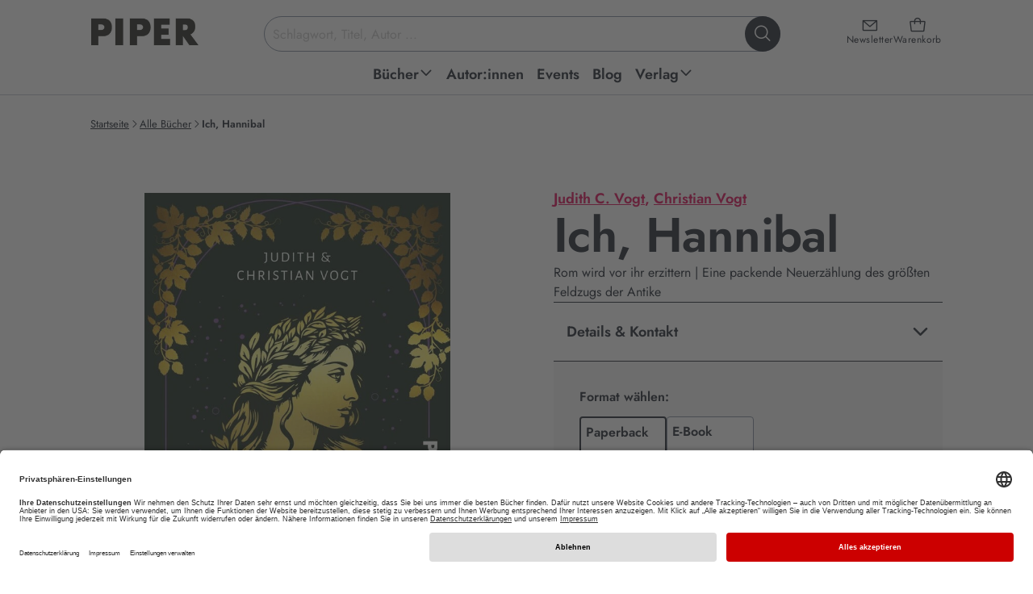

--- FILE ---
content_type: text/html; charset=utf-8
request_url: https://www.piper.de/buecher/ich-hannibal-isbn-978-3-492-70658-2
body_size: 35480
content:
<!DOCTYPE html>
<html xmlns="http://www.w3.org/1999/xhtml" xmlns:og="http://opengraphprotocol.org/schema/" xml:lang="de" lang="de">
<head>

<meta charset="utf-8">
<!-- 
	This website is powered by TYPO3 - inspiring people to share!
	TYPO3 is a free open source Content Management Framework initially created by Kasper Skaarhoj and licensed under GNU/GPL.
	TYPO3 is copyright 1998-2026 of Kasper Skaarhoj. Extensions are copyright of their respective owners.
	Information and contribution at https://typo3.org/
-->


<link rel="icon" href="/_assets/52c73af5043065afc857ac0fd784b21f/favicon.ico" type="image/vnd.microsoft.icon">
<title>Ich, Hannibal von Judith C. Vogt und Christian Vogt | PIPER</title>
<meta name="generator" content="TYPO3 CMS">
<meta name="description" content="Jetzt „ Ich, Hannibal. “ von Judith C. Vogt, Christian Vogt online kaufen EAN: 978-3-492-70658-2 ➤ Versandkostenfrei • Geschenk-Service • Schnelle Lieferung •">
<meta name="keywords" content="Piper, Piper Verlag, Literatur, Verlagsgruppe, Buch, Bücher, lesen, Autoren, Bestseller, ISBN, Bücher, Autoren, Neuerscheinungen, Veranstaltungen, Lesungen">
<meta name="viewport" content="width=device-width, initial-scale=1.0">
<meta property="og:url" content="https://www.piper.de/buecher?tx_auwpiper_bookdetail%5Bcontroller%5D=Produkte&amp;tx_auwpiper_bookdetail%5Bprodukt%5D=10009138&amp;cHash=3383e85fee83d57e58c502e143727185">
<meta property="og:title" content="Ich, Hannibal">
<meta property="og:image" content="https://www.piper.de/fileadmin/import/produkte/ich-hannibal-isbn-978-3-492-70658-2_1.jpg">
<meta property="og:description" content="218 v. Chr: Feldherr Hannibal und die Armee Karthagos brechen auf, um Rom zu erobern. Doch statt Hannibal führt dessen Mörderin unter seinem Namen die Armee an, und sie entsendet ihre beste Monsterjägerin, die größten Bestien des antiken Mittelmeerraums zu unterwerfen. Nicht nur von Elefanten,&amp;hellip;">
<meta property="product:brand" content="Piper">
<meta property="product:availability" content="in stock">
<meta property="product:condition" content="new">
<meta property="product:price:amount" content="17">
<meta property="product:price:currency" content="EUR">
<meta property="product:retailer_item_id" content="produkt_10009138">
<meta property="product:gtin" content="9783492706582">
<meta name="twitter:card" content="summary">
<meta name="revisit-after" content="7 days">


<link href="/_assets/52c73af5043065afc857ac0fd784b21f/css/style.css?1768996183" rel="stylesheet" >






<script type="application/ld+json">{"@context":"https:\/\/schema.org","@type":"Book","bookFormat":"https:\/\/schema.org\/Paperback","datePublished":"2024-05-31","url":"https:\/\/www.piper.de\/buecher\/ich-hannibal-isbn-978-3-492-70658-2","image":"https:\/\/www.piper.de\/fileadmin\/import\/produkte\/ich-hannibal-isbn-978-3-492-70658-2_1.jpg","inLanguage":"DE","isbn":"9783492706582","name":"Ich, Hannibal","numberOfPages":432,"description":"218 v. Chr: Feldherr Hannibal und die Armee Karthagos brechen auf, um Rom zu erobern. Doch statt Hannibal f\u00fchrt dessen M\u00f6rderin unter seinem Namen die Armee an, und sie entsendet ihre beste Monsterj\u00e4gerin, die gr\u00f6\u00dften Bestien des antiken Mittelmeerraums zu unterwerfen. Nicht nur von Elefanten, sondern auch von Sphinxen, Harpyien und anderen mythischen Kreaturen verst\u00e4rkt, greift Hannibal Rom an \u2013 und sie setzt dabei alles auf eine Karte.\nEin phantastisches modernes Retelling antiker Geschichte, das viele aktuell relevante Fragen aufwirft: Was gilt als monstr\u00f6s? Wie wird Macht \u00fcber Heere, Menschen und Monster ausge\u00fcbt? Und was bedeutet Krieg f\u00fcr die Menschen \u2013 \u00fcber die Bewegungen und Begegnungen von Heeren hinaus?","offers":[{"@type":"Offer","availability":"https:\/\/schema.org\/InStock","price":"17","priceCurrency":"EUR","itemCondition":"https:\/\/schema.org\/NewCondition"},{"@type":"Offer","availability":"https:\/\/schema.org\/InStock","price":"14.99","priceCurrency":"EUR","itemCondition":"https:\/\/schema.org\/NewCondition"}],"publisher":"Piper","author":"Judith C. Vogt"}</script>
<base href="/" /><script type="text/javascript">window.dataLayer = window.dataLayer || [];dataLayer.push({'pagetype':'productpage'});</script><!-- Google Tag Manager -->
<script type="text/plain" data-usercentrics="Google Tag Manager">(function(w,d,s,l,i){w[l]=w[l]||[];w[l].push({'gtm.start':
new Date().getTime(),event:'gtm.js'});var f=d.getElementsByTagName(s)[0],
j=d.createElement(s),dl=l!='dataLayer'?'&l='+l:'';j.async=true;j.src=
'https://www.googletagmanager.com/gtm.js?id='+i+dl;f.parentNode.insertBefore(j,f);
})(window,document,'script','dataLayer','GTM-M66H7R');</script>
<!-- End Google Tag Manager -->

<!-- Google Tag Manager (noscript) -->
<noscript><iframe src="https://www.googletagmanager.com/ns.html?id=GTM-M66H7R"
height="0" width="0" style="display:none;visibility:hidden"></iframe></noscript>
<!-- End Google Tag Manager (noscript) -->		<link rel="preconnect" href="//app.usercentrics.eu">
		<link rel="preconnect" href="//api.usercentrics.eu">
		<link rel="preconnect" href="//privacy-proxy.usercentrics.eu">
		<link rel="preload" href="//app.usercentrics.eu/browser-ui/latest/loader.js" as="script">
		<link rel="preload" href="//privacy-proxy.usercentrics.eu/latest/uc-block.bundle.js" as="script">
		<script id="usercentrics-cmp" data-settings-id="Y2PLDCV9E" src="https://app.usercentrics.eu/browser-ui/latest/loader.js" defer async></script>
		<script type="application/javascript" src="https://privacy-proxy.usercentrics.eu/latest/uc-block.bundle.js"></script><script type="text/plain" data-usercentrics="Salesforce" src="//100021108.collect.igodigital.com/collect.js"></script>			<script type="text/javascript">
				if ("undefined" === typeof(_etmc)) {
				  var _etmc = [];
				}
				_etmc.push(["setOrgId", "100021108"]);
				window.addEventListener("load", function() {
				var newsletterEmail = false;if (window.location.search) {if(window.location.search.match(/(\?|&)x=[^&]+/)) {var getEmail = atob(decodeURIComponent(window.location.search.replace(/^\?([^&]+&)*x=([^&]+)(&[^&]+)*/,'$2')));if (getEmail) {if (window.sessionStorage) {window.sessionStorage.setItem('newsletter_email', getEmail);}}}}if (window.sessionStorage) {newsletterEmail = window.sessionStorage.getItem('newsletter_email');}if(newsletterEmail) {_etmc.push(["setUserInfo", {"email" : newsletterEmail}]);}_etmc.push(["trackPageView", {"item":"9783492706582"}])});</script>	<script type="text/javascript" defer>
		window.tdlcAsyncInit = function() {
			TDLinkConverter.init({});
		};
		var tdlc_1d43f5s_a = new Date();
		tdlc_1d43f5s_a.setMinutes(0);
		tdlc_1d43f5s_a.setSeconds(0);
		var tdlc_1d43f5s_seconds = parseInt(tdlc_1d43f5s_a.getTime() / 1000);
		(function(d, s, id) {
			var js, fjs = d.getElementsByTagName(s)[0];
			if (d.getElementById(id)) { return; }
			js = d.createElement(s); js.id = id;
			js.src = "https://clk.tradedoubler.com/lc?a(3416627)rand(" + tdlc_1d43f5s_seconds + ")";
			fjs.parentNode.insertBefore(js, fjs);
		}(document, "script", "tdlc-jssdk"));
	</script>
	<script src="https://www.dwin2.com/pub.615115.min.js" defer></script><link rel="alternate" type="application/rss+xml" title="RSS" href="http://www.piper.de/aktuelles?tx_auwpiper_rss[action]=list&type=200" />
<link rel="canonical" href="https://www.piper.de/buecher/ich-hannibal-isbn-978-3-492-70658-2"/>

<script id="schubwerk_tracking">(function(name,path,ctx){ctx[name]=ctx[name]||{ready:function(fn){var h=document.getElementsByTagName('head')[0],s=document.createElement('script'),w=window,loaded;s.onload=s.onreadystatechange=function(){if((s.readyState&&!(/^c|loade/.test(s.readyState)))||loaded){return}s.onload=s.onreadystatechange=null;loaded=1;ctx[name].ready(fn)};s.async=1;s.src=path;h.parentNode.insertBefore(s,h)}}})
('SchubwerkTracking', 'https://www.piper.de/shwk-assets/sclient.js', this);

SchubwerkTracking.ready(function(){
    const client = new SchubwerkTracking({
        projectId: 'local',
        writeKey: 'dd80782f-dc09-4370-bc69-8901cdf2eb6d',
        host:"www.piper.de/shwkcore",
        origin: "https://tracker.schubwerk.de/",
        protocol:"https",
        version: "v1"
    });
    client.initAutoTracking({
        recordPageViews: true
    });
});</script>
</head>
<body id="uid86" class="root_86 lang_de nojs" itemscope itemtype="https://schema.org/WebPage" >


    
    
    
    
    



    

    


<header class="main-header">
    <a class="skip-to-content" href="https://www.piper.de/buecher/ich-hannibal-isbn-978-3-492-70658-2#page">
        Zum Hauptinhalt springen
    </a>
    <div class="header-inner">
        <div class="header-main">
            <a class="header-main-logo" href="/">
                <img alt="PIPER Verlag Startseite" src="/_assets/52c73af5043065afc857ac0fd784b21f/images/piper_logo.jpg" width="470" height="128" />
            </a>

            <div class="header-main-icons">
                <a class="header-main-icon newsletter" href="/newsletter">
                    <i class="ph ph-envelope-simple" aria-hidden="true"></i>
                    <span>Newsletter</span>
                </a>

                <a data-ajax="/?type=199987678" class="header-main-icon cart" href="/warenkorb">
                    <i class="ph ph-tote" aria-hidden="true"></i>
                    <span>Warenkorb</span>
                </a>

                <button class="header-main-icon menu" aria-expanded="false">
                    <i class="ph ph-list" data-status="closed" aria-hidden="true"></i>
                    <i class="ph ph-x" data-status="open" aria-hidden="true"></i>
                    <span data-status="closed">Menü<span class="sr-only"> öffnen</span></span>
                    <span data-status="open"><span class="sr-only">Menü </span>schließen</span>
                </button>
            </div>

            <div class="header-main-section">
                <form class="header-main-search" role="search" aria-label="Website-Suche" action="https://www.piper.de/suchergebnis" method="get">
    <label for="header-search-input" class="sr-only">Suchbegriff eingeben</label>
    <input id="header-search-input"
           class="header-main-search-input"
           type="text"
           value=""
           placeholder="Schlagwort, Titel, Autor ..."
           autocomplete="off"
           name="tx_auwpiper_suchergebnisse[q]"
           aria-expanded="false"
           aria-controls="search-flyout" />
    <button type="submit" class="header-main-search-submit" aria-label="Suche starten">
        <i class="ph ph-magnifying-glass" aria-hidden="true"></i>
    </button>
    <div class="header-main-search-loader"></div>
</form>

                <div aria-hidden="true"
     id="search-flyout"
     role="region"
     aria-label="Suchvorschläge und Suchergebnisse">
    <div class="header-main-search-init header-main-search-flyout"
         aria-live="polite" aria-atomic="true"
         style="display: none"
         xmlns:f="http://www.w3.org/1999/XSL/Transform">
        <button class="header-main-search-flyout__close" aria-label="Suche schließen">
            <i class="ph ph-x visible-md visible-lg" aria-hidden="true"></i>
            <span class="visible-xs visible-sm">abbrechen</span>
        </button>
        <div class="header-main-search-flyout__inner">
            <div class="header-main-search-flyout__column">
                <div class="header-main-search-flyout__block"
                     data-last-searches="https://www.piper.de/suchergebnis" style="display: none">
                    <div role="heading" class="h4" aria-level="4">
                        Zuletzt gesucht
                    </div>

                    <div class="header-main-search-flyout__content"></div>
                </div>

                
            </div>

            <div class="header-main-search-flyout__column">
                
            </div>

            <div class="header-main-search-flyout__column">
                
            </div>
        </div>
    </div>
    <div class="header-main-search-auto header-main-search-flyout"
         aria-live="polite" aria-atomic="true"
         style="display: none">
        <button class="header-main-search-flyout__close" title="Schließen" aria-label="Suche schließen">
            <i class="ph ph-x visible-md visible-lg" aria-hidden="true"></i>
            <span class="visible-xs visible-sm">abbrechen</span>
        </button>
        <div class="header-main-search-flyout__inner"></div>
        <button class="button-secondary-on-light header-main-search-flyout__submit" style="display: none">
            Alle Ergebnisse anzeigen
        </button>
    </div>
</div>
            </div>
        </div>

        
<nav id="header-main-navigation">
    <ul class="header-main-navigation" role="menu">
        
            
    
    
    
    
        
    
    

    <li class="header-main-navigation__item  sub" data-level="1" data-item="48" >
        <a
                href="https://www.piper.de/buecher/alle-buecher"
                title="Piper Belletristik, Sachbuch, Taschenbuch und E-Books: Neue Bücher und Bestseller bequem online bestellen über piper.de Untermenü ausklappen."
                role="menuitem"
                aria-haspopup="true"
                aria-expanded="false"
        >
            <span>Bücher</span>
            
                
                    <span data-status="desktop">
                        <i class="ph-bold ph-caret-down" data-status="closed" aria-hidden="true"></i>
                        <i class="ph-bold ph-caret-up" data-status="open" aria-hidden="true"></i>
                    </span>
                
                <i class="ph-bold ph-caret-right" data-status="mobile" aria-hidden="true"></i>
            
        </a>

        
            <ul class="header-main-navigation__sub" data-level="1" data-item="48" role="menu">
                
                    <button class="header-main-navigation__sub__close" title="Schließen" aria-label="Menü schließen" data-status="desktop">
                        <i class="ph ph-x"></i>
                    </button>
                

                <li class="header-main-navigation__sub__back" data-status="mobile">
                    <button>
                        <i class="ph-bold ph-caret-left" aria-hidden="true"></i>
                        <span>Bücher</span>
                        <span class="sr-only">Schließen</span>
                    </button>
                </li>

                
                

                
                    
                    
                    
    
    
    
    
    

    <li class="header-main-navigation__item " data-level="2" data-item="1798" >
        <a
                href="https://www.piper.de/buecher/alle-buecher"
                title="Außergewöhnliche Sachbücher, mitreißende Romane oder erstaunliche Reiseberichte. Finden Sie aktuelle Bücher, ganz nach Ihrem Geschmack. Jetzt versandkostenfrei bei piper.de online bestellen!"
                role="menuitem"
                aria-haspopup="false"
                
        >
            <span>Alle Bücher</span>
            
        </a>

        
    </li>


                
                    
                    
                    
    
    
    
    
    

    <li class="header-main-navigation__item " data-level="2" data-item="1786" >
        <a
                href="https://www.piper.de/buecher/bestseller"
                title="Aktuelle Bestseller Bücher kaufen: Alle PIPER SPIEGEL-Bestseller 2026 und PIPER-Klassiker jetzt versandkostenfrei bei piper.de online bestellen!"
                role="menuitem"
                aria-haspopup="false"
                
        >
            <span>Bestseller</span>
            
        </a>

        
    </li>


                
                    
                    
                    
    
    
    
    
    

    <li class="header-main-navigation__item " data-level="2" data-item="64" >
        <a
                href="https://www.piper.de/buecher/neuerscheinungen"
                title="Hier finden Sie PIPER Neuerscheinungen in Belletristik und Sachbuch, spannende Romane sowie Spiegel Bestseller 2026. • Novitäten • Bestseller  • Versandkostenfrei • Geschenke-Service"
                role="menuitem"
                aria-haspopup="false"
                
        >
            <span>Neuerscheinungen</span>
            
        </a>

        
    </li>


                
                    
                    
                    
    
    
    
    
        
    
    

    <li class="header-main-navigation__item  sub" data-level="2" data-item="2394" >
        <a
                href="https://www.piper.de/buecher/besondere-buecher"
                title="Besondere Bücher Untermenü ausklappen."
                role="menuitem"
                aria-haspopup="true"
                aria-expanded="false"
        >
            <span>Besondere Bücher</span>
            
                
                <i class="ph-bold ph-caret-right" data-status="mobile" aria-hidden="true"></i>
            
        </a>

        
            <ul class="header-main-navigation__sub" data-level="2" data-item="2394" role="menu">
                

                <li class="header-main-navigation__sub__back" data-status="mobile">
                    <button>
                        <i class="ph-bold ph-caret-left" aria-hidden="true"></i>
                        <span>Besondere Bücher</span>
                        <span class="sr-only">Schließen</span>
                    </button>
                </li>

                
                

                
                    
                    
                    
    
    
    
    
    

    <li class="header-main-navigation__item " data-level="3" data-item="2396" >
        <a
                href="https://www.piper.de/buecher/besondere-buecher/buecher-mit-farbschnitt"
                title="Aktuelle Bücher mit farbigem Buchschnitt kaufen: Alle Romane mit Farbschnitt 2026 jetzt versandkostenfrei bei piper.de online bestellen! Exklusive und limitierte Ausgaben!"
                role="menuitem"
                aria-haspopup="false"
                
        >
            <span>Bücher mit Farbschnitt</span>
            
        </a>

        
    </li>


                
                    
                    
                    
    
    
    
    
    

    <li class="header-main-navigation__item " data-level="3" data-item="2395" >
        <a
                href="https://www.piper.de/buecher/besondere-buecher/signierte-buecher"
                title="Handsignierte Bücher kaufen: Alle signierten Ausgaben jetzt versandkostenfrei bei piper.de online bestellen! Mit Autogramm unserer Autor:innen • Bestseller • Neuerscheinungen "
                role="menuitem"
                aria-haspopup="false"
                
        >
            <span>Signierte Bücher</span>
            
        </a>

        
    </li>


                
                
            </ul>
        
    </li>


                
                    
                    
                    
    
    
    
    
        
    
    

    <li class="header-main-navigation__item  sub" data-level="2" data-item="56" >
        <a
                href="https://www.piper.de/buecher/belletristik"
                title="Aktuelle Belletristik Romane kaufen: Alle Romane Neuerscheinungen 2025 und PIPER-Bestseller jetzt versandkostenfrei bei piper.de online bestellen! Untermenü ausklappen."
                role="menuitem"
                aria-haspopup="true"
                aria-expanded="false"
        >
            <span>Belletristik</span>
            
                
                <i class="ph-bold ph-caret-right" data-status="mobile" aria-hidden="true"></i>
            
        </a>

        
            <ul class="header-main-navigation__sub" data-level="2" data-item="56" role="menu">
                

                <li class="header-main-navigation__sub__back" data-status="mobile">
                    <button>
                        <i class="ph-bold ph-caret-left" aria-hidden="true"></i>
                        <span>Belletristik</span>
                        <span class="sr-only">Schließen</span>
                    </button>
                </li>

                
                
                    
                

                
                    
                    
                    
    
    
    
    
    

    <li class="header-main-navigation__item " data-level="3" data-item="96" >
        <a
                href="https://www.piper.de/buecher/belletristik/liebesromane"
                title="Liebesromane » Entdecken Sie unsere große Auswahl an romantischen Liebesgeschichten und zauberhaften Romanen, die mit tiefen Gefühlen und einer poetischen Sprache verzaubern.  • Bestseller • Neuerscheinungen • Versandkostenfrei"
                role="menuitem"
                aria-haspopup="false"
                
        >
            <span>Liebesromane</span>
            
        </a>

        
    </li>


                
                    
                    
                    
    
    
    
    
    

    <li class="header-main-navigation__item " data-level="3" data-item="1194" >
        <a
                href="https://www.piper.de/buecher/belletristik/literatur"
                title="Aktuelle Romane kaufen: Alle literarischen Romane 2025 und PIPER-Klassiker jetzt versandkostenfrei bei piper.de online bestellen!. • Bestseller  • Neuerscheinungen "
                role="menuitem"
                aria-haspopup="false"
                
        >
            <span>Literatur</span>
            
        </a>

        
    </li>


                
                    
                    
                    
    
    
    
    
    

    <li class="header-main-navigation__item " data-level="3" data-item="1197" >
        <a
                href="https://www.piper.de/buecher/belletristik/biografische-romane"
                title="Autofiktion kaufen: Alle biografischen Romane 2026 und PIPER-Besteller jetzt versandkostenfrei bei piper.de online bestellen!"
                role="menuitem"
                aria-haspopup="false"
                
        >
            <span>Biografische Romane</span>
            
        </a>

        
    </li>


                
                    
                    
                    
    
    
    
    
    

    <li class="header-main-navigation__item " data-level="3" data-item="1196" >
        <a
                href="https://www.piper.de/buecher/belletristik/deutsche-literatur"
                title="Aktuelle Gegenwartsliteratur kaufen: Alle literarischen Romane 2025 und PIPER-Klassiker jetzt versandkostenfrei bei piper.de online bestellen! • Bestseller  • Neuerscheinungen"
                role="menuitem"
                aria-haspopup="false"
                
        >
            <span>Deutsche Literatur</span>
            
        </a>

        
    </li>


                
                    
                    
                        
                    
                    
    
    
    
    
    
        
    

    <li class="header-main-navigation__item " data-level="3" data-item="289"  data-status="mobile">
        <a
                href="https://www.piper.de/buecher/belletristik/buchverfilmungen"
                title="Buchverfilmungen » Vom Buch zum Film: Warum unsere Bücher immer besser sind als der Film? Ganz einfach: Weil sie Kino im Kopf erzeugen. Bestseller • Neuerscheinungen • Versandkostenfrei"
                role="menuitem"
                aria-haspopup="false"
                
        >
            <span>Buchverfilmungen</span>
            
        </a>

        
    </li>


                
                    
                    
                        
                    
                    
    
    
    
    
    
        
    

    <li class="header-main-navigation__item " data-level="3" data-item="97"  data-status="mobile">
        <a
                href="https://www.piper.de/buecher/belletristik/romantische-komoedien"
                title="Romantische Komödien » Romantische Bücher mit Herz. Unsere besten romantischen Komödien für Frauen, die gerne lesen: Immer ein bisschen kitschig und immer mit viel Gefühl. • Bestseller • Neuerscheinungen • Versandkostenfrei"
                role="menuitem"
                aria-haspopup="false"
                
        >
            <span>Romantische Komödien</span>
            
        </a>

        
    </li>


                
                    
                    
                        
                    
                    
    
    
    
    
    
        
    

    <li class="header-main-navigation__item " data-level="3" data-item="1956"  data-status="mobile">
        <a
                href="https://www.piper.de/buecher/belletristik/lustige-buecher"
                title="Die besten Romane zum Lachen: Lustige Frauenromane, schräge Stories und witzige Bücher."
                role="menuitem"
                aria-haspopup="false"
                
        >
            <span>Lustige Bücher</span>
            
        </a>

        
    </li>


                
                    
                    
                        
                    
                    
    
    
    
    
    
        
    

    <li class="header-main-navigation__item " data-level="3" data-item="92"  data-status="mobile">
        <a
                href="https://www.piper.de/buecher/belletristik/historische-romane"
                title="Aktuelle historische Romane kaufen: Alle historische Romane 2025 und PIPER-Klassiker jetzt versandkostenfrei bei piper.de online bestellen! "
                role="menuitem"
                aria-haspopup="false"
                
        >
            <span>Historische Romane</span>
            
        </a>

        
    </li>


                
                    
                    
                        
                    
                    
    
    
    
    
    
        
    

    <li class="header-main-navigation__item " data-level="3" data-item="2194"  data-status="mobile">
        <a
                href="https://www.piper.de/familiensaga"
                title="Die besten Familienromane über große Dynastien, Familiengeheimnisse und Intrigen. Unsere Neuerscheinungen und Bestseller sind perfekt für alle, die in vergangene Zeiten und Orte eintauchen wollen."
                role="menuitem"
                aria-haspopup="false"
                
        >
            <span>Familiensaga</span>
            
        </a>

        
    </li>


                
                    
                    
                        
                    
                    
    
    
    
    
    
        
    

    <li class="header-main-navigation__item " data-level="3" data-item="1198"  data-status="mobile">
        <a
                href="https://www.piper.de/buecher/belletristik/literatur/klassiker"
                title="Klassische Romane kaufen: Klassiker der Weltliteratur jetzt versandkostenfrei bei piper.de online bestellen! Bücher, die man gelesen haben muss."
                role="menuitem"
                aria-haspopup="false"
                
        >
            <span>Klassiker</span>
            
        </a>

        
    </li>


                
                    
                    
                        
                    
                    
    
    
    
    
    
        
    

    <li class="header-main-navigation__item " data-level="3" data-item="1199"  data-status="mobile">
        <a
                href="https://www.piper.de/buecher/belletristik/literatur/kurzgeschichten-anthologien"
                title="Erzählungen, Kurzgeschichten, Anthologien » Entdecken Sie unsere große Auswahl an schnellem Lesevergnügen • Bestseller • Neuerscheinungen • Versandkostenfrei"
                role="menuitem"
                aria-haspopup="false"
                
        >
            <span>Kurzgeschichten &amp; Anthologien</span>
            
        </a>

        
    </li>


                
                
                    <li class="header-main-navigation__item" data-level="3" data-status="desktop" role="menuitem">
                        <button data-href="https://www.piper.de/buecher/belletristik" aria-label="weitere Belletristik"><span>weitere ...</span></button>
                    </li>
                
            </ul>
        
    </li>


                
                    
                    
                    
    
    
    
    
        
    
    

    <li class="header-main-navigation__item  sub" data-level="2" data-item="57" >
        <a
                href="https://www.piper.de/buecher/thriller-krimis"
                title="Spannende Bücher kaufen: Alle Krimi-Besteller und Thriller-Neuerscheinungen 2025 jetzt versandkostenfrei bei piper.de online bestellen!  Untermenü ausklappen."
                role="menuitem"
                aria-haspopup="true"
                aria-expanded="false"
        >
            <span>Thriller &amp; Krimis</span>
            
                
                <i class="ph-bold ph-caret-right" data-status="mobile" aria-hidden="true"></i>
            
        </a>

        
            <ul class="header-main-navigation__sub" data-level="2" data-item="57" role="menu">
                

                <li class="header-main-navigation__sub__back" data-status="mobile">
                    <button>
                        <i class="ph-bold ph-caret-left" aria-hidden="true"></i>
                        <span>Thriller &amp; Krimis</span>
                        <span class="sr-only">Schließen</span>
                    </button>
                </li>

                
                
                    
                

                
                    
                    
                    
    
    
    
    
    

    <li class="header-main-navigation__item " data-level="3" data-item="102" >
        <a
                href="https://www.piper.de/buecher/thriller-krimis/krimi"
                title="Krimis » Erleben Sie Nervenkitzel pur mit den Krimi-Neuerscheinungen und Krimi-Bestsellern.   • Spannende Bücher   •  Regionalkrimis   •  Schwedenkrimis   •  Bestseller   •  Neuheiten   •  Versandkostenfrei"
                role="menuitem"
                aria-haspopup="false"
                
        >
            <span>Krimi</span>
            
        </a>

        
    </li>


                
                    
                    
                    
    
    
    
    
    

    <li class="header-main-navigation__item " data-level="3" data-item="103" >
        <a
                href="https://www.piper.de/buecher/thriller-krimis/thriller"
                title="Entdecken Sie spannende Thriller, die Sie bis zur letzten Seite fesseln und Sie alles andere vergessen lassen. Aktuelle Thriller-Neuerscheinungen 2026 jetzt versandkostenfrei bei piper.de online bestellen."
                role="menuitem"
                aria-haspopup="false"
                
        >
            <span>Thriller</span>
            
        </a>

        
    </li>


                
                    
                    
                    
    
    
    
    
    

    <li class="header-main-navigation__item " data-level="3" data-item="108" >
        <a
                href="https://www.piper.de/buecher/thriller-krimis/cosy-crime"
                title="Aktuelle Cosy Crime-Bücher kaufen: Alle Cosy Crime-Romane 2024 und lustige Krimis jetzt versandkostenfrei bei piper.de online bestellen!"
                role="menuitem"
                aria-haspopup="false"
                
        >
            <span>Cosy Crime</span>
            
        </a>

        
    </li>


                
                    
                    
                    
    
    
    
    
    

    <li class="header-main-navigation__item " data-level="3" data-item="107" >
        <a
                href="https://www.piper.de/buecher/thriller-krimis/skandinavische-krimis"
                title="Skandinavische Krimis » Schwedenkrimis sind spätestens seit Henning Mankell und Stieg Larsson nicht mehr aus den Buchläden wegzudenken. Entdecken Sie die spannende Auswahl bei Piper mit Bestseller-Autoren wie Arne Dahl oder Anne Holt.  •  hochspannende Neuerscheinungen   • Thriller Bestseller   •  Versandkostenfrei"
                role="menuitem"
                aria-haspopup="false"
                
        >
            <span>Skandinavische Krimis</span>
            
        </a>

        
    </li>


                
                    
                    
                        
                    
                    
    
    
    
    
    
        
    

    <li class="header-main-navigation__item " data-level="3" data-item="104"  data-status="mobile">
        <a
                href="https://www.piper.de/buecher/thriller-krimis/true-crime"
                title="True Crime"
                role="menuitem"
                aria-haspopup="false"
                
        >
            <span>True Crime</span>
            
        </a>

        
    </li>


                
                    
                    
                        
                    
                    
    
    
    
    
    
        
    

    <li class="header-main-navigation__item " data-level="3" data-item="105"  data-status="mobile">
        <a
                href="https://www.piper.de/buecher/thriller-krimis/wissenschaftsthriller"
                title="Wissenschaftsthriller"
                role="menuitem"
                aria-haspopup="false"
                
        >
            <span>Wissenschaftsthriller</span>
            
        </a>

        
    </li>


                
                
                    <li class="header-main-navigation__item" data-level="3" data-status="desktop" role="menuitem">
                        <button data-href="https://www.piper.de/buecher/thriller-krimis" aria-label="weitere Thriller &amp; Krimis"><span>weitere ...</span></button>
                    </li>
                
            </ul>
        
    </li>


                
                    
                    
                    
    
    
    
    
        
    
    

    <li class="header-main-navigation__item  sub" data-level="2" data-item="58" >
        <a
                href="https://www.piper.de/buecher/fantasy-romane"
                title="Aktuelle Fantasy Bücher kaufen: Alle Fantasy-Romane 2025 jetzt versandkostenfrei bei piper.de online bestellen! Bestseller • Neuerscheinungen
 Untermenü ausklappen."
                role="menuitem"
                aria-haspopup="true"
                aria-expanded="false"
        >
            <span>Fantasy Romane</span>
            
                
                <i class="ph-bold ph-caret-right" data-status="mobile" aria-hidden="true"></i>
            
        </a>

        
            <ul class="header-main-navigation__sub" data-level="2" data-item="58" role="menu">
                

                <li class="header-main-navigation__sub__back" data-status="mobile">
                    <button>
                        <i class="ph-bold ph-caret-left" aria-hidden="true"></i>
                        <span>Fantasy Romane</span>
                        <span class="sr-only">Schließen</span>
                    </button>
                </li>

                
                
                    
                

                
                    
                    
                    
    
    
    
    
    

    <li class="header-main-navigation__item " data-level="3" data-item="112" >
        <a
                href="https://www.piper.de/buecher/fantasy-romane/high-fantasy"
                title="Aktuelle High Fantasy Bücher kaufen: Alle High Fantasy Romane 20265 jetzt versandkostenfrei bei piper.de online bestellen! Bestseller • Neuerscheinungen "
                role="menuitem"
                aria-haspopup="false"
                
        >
            <span>High Fantasy</span>
            
        </a>

        
    </li>


                
                    
                    
                    
    
    
    
    
    

    <li class="header-main-navigation__item " data-level="3" data-item="111" >
        <a
                href="https://www.piper.de/buecher/fantasy-romane/fantasy-liebesromane"
                title="Aktuelle Fantasy Romance Bücher kaufen: Alle Fantasy Liebesromane 2025 und mitreißende Romantic Fantasy Romane jetzt versandkostenfrei bei piper.de online bestellen! Bestseller • Neuerscheinungen"
                role="menuitem"
                aria-haspopup="false"
                
        >
            <span>Romantasy</span>
            
        </a>

        
    </li>


                
                    
                    
                    
    
    
    
    
    

    <li class="header-main-navigation__item " data-level="3" data-item="110" >
        <a
                href="https://www.piper.de/buecher/fantasy-romane/urban-fantasy"
                title="Aktuelle Urban Fantasy Bücher kaufen: Alle Urban Fantasy Romane 2025 und fantastische Geschichten mit realem Bezug jetzt versandkostenfrei bei piper.de online bestellen!
"
                role="menuitem"
                aria-haspopup="false"
                
        >
            <span>Urban Fantasy</span>
            
        </a>

        
    </li>


                
                    
                    
                    
    
    
    
    
    

    <li class="header-main-navigation__item " data-level="3" data-item="116" >
        <a
                href="https://www.piper.de/buecher/fantasy-romane/fantasy-jugendbuecher"
                title="Aktuelle Fantasy Jugendbücher kaufen: Alle Fantasy-Jugendromane 2026 und spannende Jugendbuch-Reihen jetzt versandkostenfrei bei piper.de online bestellen! Bestseller • Neuerscheinungen
"
                role="menuitem"
                aria-haspopup="false"
                
        >
            <span>Fantasy-Jugendbücher</span>
            
        </a>

        
    </li>


                
                    
                    
                        
                    
                    
    
    
    
    
    
        
    

    <li class="header-main-navigation__item " data-level="3" data-item="1810"  data-status="mobile">
        <a
                href="https://www.piper.de/buecher/fantasy-romane/dystopien"
                title="Dystopien: Ob vor, nach oder während der Apokalypse: Dystopien garantieren fesselnden Lesegenuss, düstere Zukunftsvisionen inklusive. Bestseller • Neuerscheinungen • Versandkostenfrei"
                role="menuitem"
                aria-haspopup="false"
                
        >
            <span>Dystopien</span>
            
        </a>

        
    </li>


                
                    
                    
                        
                    
                    
    
    
    
    
    
        
    

    <li class="header-main-navigation__item " data-level="3" data-item="78"  data-status="mobile">
        <a
                href="https://www.piper.de/buecher/fantasy-romane/erotic-fantasy"
                title="Erotic Fantasy » Entdecken Sie erotische Bücher für Frauen, die in fantastischen Welten spielen. Die heißen Abenteuer mit Vampiren und Werwölfen von beispielsweise G.A. Aiken sind einfach unwiderstehlich.  Bestseller • Neuerscheinungen • Versandkostenfrei"
                role="menuitem"
                aria-haspopup="false"
                
        >
            <span>Erotic Fantasy</span>
            
        </a>

        
    </li>


                
                
                    <li class="header-main-navigation__item" data-level="3" data-status="desktop" role="menuitem">
                        <button data-href="https://www.piper.de/buecher/fantasy-romane" aria-label="weitere Fantasy Romane"><span>weitere ...</span></button>
                    </li>
                
            </ul>
        
    </li>


                
                    
                    
                    
    
    
    
    
        
    
    

    <li class="header-main-navigation__item  sub" data-level="2" data-item="98" >
        <a
                href="https://www.piper.de/buecher/new-adult-buecher"
                title="Für jeden Romance-Fan der passende Lesestoff: mitreißende, romantische und prickelnde Bücher mit ganz viel Gefühl und einer ordentlichen Portion Herzklopfen. Untermenü ausklappen."
                role="menuitem"
                aria-haspopup="true"
                aria-expanded="false"
        >
            <span>New Adult</span>
            
                
                <i class="ph-bold ph-caret-right" data-status="mobile" aria-hidden="true"></i>
            
        </a>

        
            <ul class="header-main-navigation__sub" data-level="2" data-item="98" role="menu">
                

                <li class="header-main-navigation__sub__back" data-status="mobile">
                    <button>
                        <i class="ph-bold ph-caret-left" aria-hidden="true"></i>
                        <span>New Adult</span>
                        <span class="sr-only">Schließen</span>
                    </button>
                </li>

                
                
                    
                

                
                    
                    
                    
    
    
    
    
    

    <li class="header-main-navigation__item " data-level="3" data-item="101" >
        <a
                href="https://www.piper.de/buecher/new-adult-buecher/new-adult"
                title="New Adult"
                role="menuitem"
                aria-haspopup="false"
                
        >
            <span>New Adult</span>
            
        </a>

        
    </li>


                
                    
                    
                    
    
    
    
    
    

    <li class="header-main-navigation__item " data-level="3" data-item="2239" >
        <a
                href="https://www.piper.de/buecher/new-adult-buecher/booktok"
                title="Unsere Bücher auf BookTok und Bookstagram! | Entdecken Sie unser außergewöhnliches #booktokprojekt mit Autorin und TikTokerin Linda Schipp."
                role="menuitem"
                aria-haspopup="false"
                
        >
            <span>Booktok</span>
            
        </a>

        
    </li>


                
                    
                    
                    
    
    
    
    
    

    <li class="header-main-navigation__item " data-level="3" data-item="2379" >
        <a
                href="https://www.piper.de/buecher/new-adult-buecher/enemies-to-lovers"
                title="Unsere Buch-Empfehlungen für alle Enemies to Lovers-Fans. Der Lieblings-Book-Trope verpackt in knisternden Lovestories."
                role="menuitem"
                aria-haspopup="false"
                
        >
            <span>Enemies to Lovers</span>
            
        </a>

        
    </li>


                
                    
                    
                    
    
    
    
    
    

    <li class="header-main-navigation__item " data-level="3" data-item="2346" >
        <a
                href="https://www.piper.de/buecher/new-adult-buecher/dark-romance-buecher"
                title="Entdecken Sie düstere Leidenschaft in unseren Dark Romance Büchern. Finden Sie Ihren nächsten
packenden Roman!"
                role="menuitem"
                aria-haspopup="false"
                
        >
            <span>Dark Romance</span>
            
        </a>

        
    </li>


                
                    
                    
                        
                    
                    
    
    
    
    
    
        
    

    <li class="header-main-navigation__item " data-level="3" data-item="2398"  data-status="mobile">
        <a
                href="https://www.piper.de/buecher/fantasy-romane/fantasy-liebesromane"
                title="Romantasy"
                role="menuitem"
                aria-haspopup="false"
                
        >
            <span>Romantasy</span>
            
        </a>

        
    </li>


                
                    
                    
                        
                    
                    
    
    
    
    
    
        
    

    <li class="header-main-navigation__item " data-level="3" data-item="1139"  data-status="mobile">
        <a
                href="https://www.piper.de/buecher/new-adult-buecher/spicy-buecher"
                title="Spicy Bücher"
                role="menuitem"
                aria-haspopup="false"
                
        >
            <span>Spicy Bücher</span>
            
        </a>

        
    </li>


                
                    
                    
                        
                    
                    
    
    
    
    
    
        
    

    <li class="header-main-navigation__item " data-level="3" data-item="2380"  data-status="mobile">
        <a
                href="https://www.piper.de/buecher/new-adult-buecher/dark-academia"
                title="Die besten Buchempfehlungen für Dark Academia Fans: Dunkle Geheimnisse in Elite-Universitäten, packende Handlungen und düstere Atmosphäre."
                role="menuitem"
                aria-haspopup="false"
                
        >
            <span>Dark Academia</span>
            
        </a>

        
    </li>


                
                
                    <li class="header-main-navigation__item" data-level="3" data-status="desktop" role="menuitem">
                        <button data-href="https://www.piper.de/buecher/new-adult-buecher" aria-label="weitere New Adult"><span>weitere ...</span></button>
                    </li>
                
            </ul>
        
    </li>


                
                    
                    
                    
    
    
    
    
    

    <li class="header-main-navigation__item " data-level="2" data-item="1787" >
        <a
                href="https://www.piper.de/buecher/science-fiction"
                title="Aktuelle Science Fiction- Bücher kaufen: Alle Science Fiction-Romane 2024 und SF-Klassiker jetzt versandkostenfrei bei piper.de online bestellen! Bestseller • Neuerscheinungen
"
                role="menuitem"
                aria-haspopup="false"
                
        >
            <span>Science Fiction</span>
            
        </a>

        
    </li>


                
                    
                    
                    
    
    
    
    
        
    
    

    <li class="header-main-navigation__item  sub" data-level="2" data-item="59" >
        <a
                href="https://www.piper.de/buecher/sachbuch"
                title="Aktuelle Sachbücher kaufen: Sachbuch-Bestseller und Neuerscheinungen jetzt versandkostenfrei bei piper.de online bestellen! Untermenü ausklappen."
                role="menuitem"
                aria-haspopup="true"
                aria-expanded="false"
        >
            <span>Sachbuch</span>
            
                
                <i class="ph-bold ph-caret-right" data-status="mobile" aria-hidden="true"></i>
            
        </a>

        
            <ul class="header-main-navigation__sub" data-level="2" data-item="59" role="menu">
                

                <li class="header-main-navigation__sub__back" data-status="mobile">
                    <button>
                        <i class="ph-bold ph-caret-left" aria-hidden="true"></i>
                        <span>Sachbuch</span>
                        <span class="sr-only">Schließen</span>
                    </button>
                </li>

                
                
                    
                

                
                    
                    
                    
    
    
    
    
    

    <li class="header-main-navigation__item " data-level="3" data-item="117" >
        <a
                href="https://www.piper.de/buecher/sachbuch/biografien"
                title="Aktuelle Biografien kaufen: Biografie-Bestseller und Autobiografien jetzt versandkostenfrei bei piper.de online bestellen!"
                role="menuitem"
                aria-haspopup="false"
                
        >
            <span>Biografien</span>
            
        </a>

        
    </li>


                
                    
                    
                    
    
    
    
    
    

    <li class="header-main-navigation__item " data-level="3" data-item="118" >
        <a
                href="https://www.piper.de/buecher/sachbuch/geschichtsbuecher"
                title="Aktuelle Geschichtsbücher kaufen: Geschichtsbestseller und historische Sachbücher jetzt versandkostenfrei bei piper.de online bestellen!

"
                role="menuitem"
                aria-haspopup="false"
                
        >
            <span>Geschichte</span>
            
        </a>

        
    </li>


                
                    
                    
                    
    
    
    
    
    

    <li class="header-main-navigation__item " data-level="3" data-item="125" >
        <a
                href="https://www.piper.de/buecher/sachbuch/politische-buecher"
                title="Aktuelle Politikbücher kaufen: Sachbücher zur politischen Entwicklung und Hintergründe jetzt versandkostenfrei bei piper.de online bestellen!"
                role="menuitem"
                aria-haspopup="false"
                
        >
            <span>Politische Bücher</span>
            
        </a>

        
    </li>


                
                    
                    
                    
    
    
    
    
    

    <li class="header-main-navigation__item " data-level="3" data-item="333" >
        <a
                href="https://www.piper.de/buecher/sachbuch/erziehungsratgeber"
                title="Aktuelle Erziehungsratgeber kaufen: Elternratgeber mit Erziehungstipps jetzt versandkostenfrei bei piper.de online bestellen!"
                role="menuitem"
                aria-haspopup="false"
                
        >
            <span>Erziehungsratgeber</span>
            
        </a>

        
    </li>


                
                    
                    
                        
                    
                    
    
    
    
    
    
        
    

    <li class="header-main-navigation__item " data-level="3" data-item="2399"  data-status="mobile">
        <a
                href="https://www.piper.de/buecher/sachbuch/persoenlichkeitsentwicklung"
                title="Aktuelle Persönlichkeitsentwicklung Bücher kaufen: Sachbuch-Bestseller und Ratgeber jetzt versandkostenfrei bei piper.de online bestellen!"
                role="menuitem"
                aria-haspopup="false"
                
        >
            <span>Persönlichkeitsentwicklung</span>
            
        </a>

        
    </li>


                
                    
                    
                        
                    
                    
    
    
    
    
    
        
    

    <li class="header-main-navigation__item " data-level="3" data-item="124"  data-status="mobile">
        <a
                href="https://www.piper.de/buecher/sachbuch/philosophie-buecher"
                title="Aktuelle Philosophie-Bücher kaufen: Philosophische Bestseller und Klassiker großer Denker jetzt versandkostenfrei bei piper.de online bestellen!"
                role="menuitem"
                aria-haspopup="false"
                
        >
            <span>Philosophie</span>
            
        </a>

        
    </li>


                
                    
                    
                        
                    
                    
    
    
    
    
    
        
    

    <li class="header-main-navigation__item " data-level="3" data-item="119"  data-status="mobile">
        <a
                href="https://www.piper.de/buecher/sachbuch/ratgeber-gesundheit"
                title="Ratgeber Gesundheit und Ernährung &gt;&gt; Entdecken Sie unsere Buchtipps zu Wohlbefinden und seelischer Gesundheit,  Ernährung und Fitness von renommierten Experten. 
• Neuerscheinungen •  Bestseller  • Versandkostenfrei"
                role="menuitem"
                aria-haspopup="false"
                
        >
            <span>Gesundheit</span>
            
        </a>

        
    </li>


                
                    
                    
                        
                    
                    
    
    
    
    
    
        
    

    <li class="header-main-navigation__item " data-level="3" data-item="123"  data-status="mobile">
        <a
                href="https://www.piper.de/buecher/sachbuch/naturwissenschaft"
                title="Naturwissenschaftliche Bücher »  Einen spannenden Einstieg in die Welt der Naturwissenschaften bieten unsere Sachbücher. Spannende Forschungsergebnisse und Einblicke aus Biologie, Physik,  Chemie und Astronomie. • Neuerscheinungen •  Bestseller  • Versandkostenfrei"
                role="menuitem"
                aria-haspopup="false"
                
        >
            <span>Naturwissenschaft</span>
            
        </a>

        
    </li>


                
                    
                    
                        
                    
                    
    
    
    
    
    
        
    

    <li class="header-main-navigation__item " data-level="3" data-item="126"  data-status="mobile">
        <a
                href="https://www.piper.de/buecher/sachbuch/psychologiebuecher"
                title="Die besten Psychologie-Bücher für Einsteiger und Experten » Bleiben Sie informiert über die neuesten Entwicklungen im weiten Feld der Psychologie mit interessanten und unterhaltsamen Büchern, die ganz neue Einblicke in unsere Psyche gewähren. 
"
                role="menuitem"
                aria-haspopup="false"
                
        >
            <span>Psychologie &amp; Selfcare</span>
            
        </a>

        
    </li>


                
                    
                    
                        
                    
                    
    
    
    
    
    
        
    

    <li class="header-main-navigation__item " data-level="3" data-item="1590"  data-status="mobile">
        <a
                href="https://www.piper.de/buecher/sachbuch/hundebuecher"
                title="Hundebücher » Entdecken Sie unsere große Auswahl an Hundebüchern. Hunderomane • Bücher über Hundeerziehung • Neuerscheinungen • Bestseller • Versandkostenfrei

"
                role="menuitem"
                aria-haspopup="false"
                
        >
            <span>Hundebücher</span>
            
        </a>

        
    </li>


                
                    
                    
                        
                    
                    
    
    
    
    
    
        
    

    <li class="header-main-navigation__item " data-level="3" data-item="2023"  data-status="mobile">
        <a
                href="https://www.piper.de/buecher/sachbuch/buecher-zweiter-weltkrieg"
                title="Sachbücher und Romane über die NS-Zeit und über die Schrecken des Krieges  &gt;&gt;  Bücher, die den 2. Weltkrieg und Judenverfolgung dokumentieren, vermitteln einen Eindruck dieser Zeit und tragen dazu bei, dass niemals vergessen wird."
                role="menuitem"
                aria-haspopup="false"
                
        >
            <span>Bücher zweiter Weltkrieg</span>
            
        </a>

        
    </li>


                
                    
                    
                        
                    
                    
    
    
    
    
    
        
    

    <li class="header-main-navigation__item " data-level="3" data-item="270"  data-status="mobile">
        <a
                href="https://www.piper.de/buecher/sachbuch/sportbuecher"
                title="Sportbücher » Ratgeber für jede Sportart oder Motivationsbücher fürs Training: Unsere Bücher geben interessante Einblicke in den jeweiligen Sport. • Neuerscheinungen •  Bestseller  • Versandkostenfrei"
                role="menuitem"
                aria-haspopup="false"
                
        >
            <span>Sportbücher</span>
            
        </a>

        
    </li>


                
                    
                    
                        
                    
                    
    
    
    
    
    
        
    

    <li class="header-main-navigation__item " data-level="3" data-item="122"  data-status="mobile">
        <a
                href="https://www.piper.de/buecher/sachbuch/musik-buecher"
                title="Aktuelle Musikbücher kaufen: Besteller und Neuerscheinungen zu Musik, Film und Theater jetzt versandkostenfrei bei piper.de online bestellen!"
                role="menuitem"
                aria-haspopup="false"
                
        >
            <span>Musik</span>
            
        </a>

        
    </li>


                
                
                    <li class="header-main-navigation__item" data-level="3" data-status="desktop" role="menuitem">
                        <button data-href="https://www.piper.de/buecher/sachbuch" aria-label="weitere Sachbuch"><span>weitere ...</span></button>
                    </li>
                
            </ul>
        
    </li>


                
                    
                    
                    
    
    
    
    
        
    
    

    <li class="header-main-navigation__item  sub" data-level="2" data-item="60" >
        <a
                href="https://www.piper.de/buecher/reiseberichte"
                title="Aktuelle Reiseliteratur kaufen: Alle Reiseberichte 2025 und Reisereportagen jetzt versandkostenfrei bei piper.de online bestellen! • Neuerscheinungen •  Bestseller  Untermenü ausklappen."
                role="menuitem"
                aria-haspopup="true"
                aria-expanded="false"
        >
            <span>Reiseberichte</span>
            
                
                <i class="ph-bold ph-caret-right" data-status="mobile" aria-hidden="true"></i>
            
        </a>

        
            <ul class="header-main-navigation__sub" data-level="2" data-item="60" role="menu">
                

                <li class="header-main-navigation__sub__back" data-status="mobile">
                    <button>
                        <i class="ph-bold ph-caret-left" aria-hidden="true"></i>
                        <span>Reiseberichte</span>
                        <span class="sr-only">Schließen</span>
                    </button>
                </li>

                
                
                    
                

                
                    
                    
                    
    
    
    
    
    

    <li class="header-main-navigation__item " data-level="3" data-item="142" >
        <a
                href="https://www.piper.de/buecher/reiseberichte/gebrauchsanweisung"
                title="Aktuelle Gebrauchsanweisungen-Reiseführer kaufen: Alle Gebrauchsanweisungen 2025 jetzt versandkostenfrei bei piper.de online bestellen! Neuerscheinungen •  Bestseller  • Versandkostenfrei"
                role="menuitem"
                aria-haspopup="false"
                
        >
            <span>Gebrauchsanweisung</span>
            
        </a>

        
    </li>


                
                    
                    
                    
    
    
    
    
    

    <li class="header-main-navigation__item " data-level="3" data-item="272" >
        <a
                href="https://www.piper.de/buecher/reiseberichte/weltreise"
                title="Aktuelle Bücher über Weltreisen kaufen: Alle Reiseberichte von Weltreisen 2025 mit Insider-Tipps jetzt versandkostenfrei bei piper.de online bestellen! • Neuerscheinungen •  Bestseller "
                role="menuitem"
                aria-haspopup="false"
                
        >
            <span>Weltreise Reiseberichte</span>
            
        </a>

        
    </li>


                
                    
                    
                    
    
    
    
    
    

    <li class="header-main-navigation__item " data-level="3" data-item="137" >
        <a
                href="https://www.piper.de/buecher/reiseberichte/berge"
                title="Aktuelle Bergbücher kaufen: Alle Bergsteiger-Bücher und aktuelle Bergliteratur 2025 jetzt versandkostenfrei bei piper.de online bestellen! • Neuerscheinungen •  Bestseller "
                role="menuitem"
                aria-haspopup="false"
                
        >
            <span>Bergbücher</span>
            
        </a>

        
    </li>


                
                    
                    
                    
    
    
    
    
    

    <li class="header-main-navigation__item " data-level="3" data-item="139" >
        <a
                href="https://www.piper.de/buecher/reiseberichte/wandern-radwandern"
                title="Wandern &amp; Radwandern » Ob in der Gruppe, mit Kindern, allein oder um die halbe Welt: entdecken Sie spannende Berichte außergewöhnlicher Touren! • Neuerscheinungen •  Bestseller  • Versandkostenfrei"
                role="menuitem"
                aria-haspopup="false"
                
        >
            <span>Wanderbücher</span>
            
        </a>

        
    </li>


                
                    
                    
                        
                    
                    
    
    
    
    
    
        
    

    <li class="header-main-navigation__item " data-level="3" data-item="136"  data-status="mobile">
        <a
                href="https://www.piper.de/buecher/reiseberichte/segelbuecher"
                title="Aktuelle Segelbücher kaufen: Alle maritimen Reiseberichte 2025 jetzt versandkostenfrei bei piper.de online bestellen! Neuerscheinungen •  Bestseller  • Versandkostenfrei"
                role="menuitem"
                aria-haspopup="false"
                
        >
            <span>Segelbücher</span>
            
        </a>

        
    </li>


                
                
                    <li class="header-main-navigation__item" data-level="3" data-status="desktop" role="menuitem">
                        <button data-href="https://www.piper.de/buecher/reiseberichte" aria-label="weitere Reiseberichte"><span>weitere ...</span></button>
                    </li>
                
            </ul>
        
    </li>


                
                    
                    
                    
    
    
    
    
    

    <li class="header-main-navigation__item " data-level="2" data-item="62" >
        <a
                href="https://www.piper.de/buecher/ebooks"
                title="eBooks » Aktuelle Bestseller und neue eBooks einfach downloaden &amp; loslesen. Tauchen Sie ein in unser großes eBook-Angebot und entdecken Sie seitenweise Lesevergnügen mit unseren Liebesromanen, historischen Romanen oder Krimis. • Neuerscheinungen •  Bestseller  • Versandkostenfrei
"
                role="menuitem"
                aria-haspopup="false"
                
        >
            <span>eBooks</span>
            
        </a>

        
    </li>


                
                
            </ul>
        
    </li>


        
            
    
    
    
    
    

    <li class="header-main-navigation__item " data-level="1" data-item="1782" >
        <a
                href="https://www.piper.de/autoren/autoren-von-a-bis-z"
                title="Alle Autor:innen des Piper Verlags, Malik und  everlove. Informieren Sie sich über Biografien und Veröffentlichungen."
                role="menuitem"
                aria-haspopup="false"
                
        >
            <span>Autor:innen</span>
            
        </a>

        
    </li>


        
            
    
    
    
    
    

    <li class="header-main-navigation__item " data-level="1" data-item="50" >
        <a
                href="https://www.piper.de/autoren/veranstaltungen"
                title="Veranstaltungen von Autor:innen im Piper Verlag. Lesungen, Buchpräsentationen und Signierstunden in Ihrer Stadt."
                role="menuitem"
                aria-haspopup="false"
                
        >
            <span>Events</span>
            
        </a>

        
    </li>


        
            
    
    
    
    
    

    <li class="header-main-navigation__item " data-level="1" data-item="454" >
        <a
                href="https://www.piper.de/blog"
                title="Das Ende eines Buches ist erst der Anfang: Entdecken Sie in unserem Blog Interviews mit Autor:innen, Hintergrundgeschichten zu Neuerscheinungen und aktuelle Buchtipps."
                role="menuitem"
                aria-haspopup="false"
                
        >
            <span>Blog</span>
            
        </a>

        
    </li>


        
            
    
    
    
    
        
    
    

    <li class="header-main-navigation__item  sub" data-level="1" data-item="51" >
        <a
                href="https://www.piper.de/verlag/unsere-verlage"
                title="Verlag Untermenü ausklappen."
                role="menuitem"
                aria-haspopup="true"
                aria-expanded="false"
        >
            <span>Verlag</span>
            
                
                    <span data-status="desktop">
                        <i class="ph-bold ph-caret-down" data-status="closed" aria-hidden="true"></i>
                        <i class="ph-bold ph-caret-up" data-status="open" aria-hidden="true"></i>
                    </span>
                
                <i class="ph-bold ph-caret-right" data-status="mobile" aria-hidden="true"></i>
            
        </a>

        
            <ul class="header-main-navigation__sub" data-level="1" data-item="51" role="menu">
                
                    <button class="header-main-navigation__sub__close" title="Schließen" aria-label="Menü schließen" data-status="desktop">
                        <i class="ph ph-x"></i>
                    </button>
                

                <li class="header-main-navigation__sub__back" data-status="mobile">
                    <button>
                        <i class="ph-bold ph-caret-left" aria-hidden="true"></i>
                        <span>Verlag</span>
                        <span class="sr-only">Schließen</span>
                    </button>
                </li>

                
                

                
                    
                    
                    
    
    
    
    
    

    <li class="header-main-navigation__item " data-level="2" data-item="1785" >
        <a
                href="https://www.piper.de/verlag/unsere-verlage"
                title="Unsere Verlage"
                role="menuitem"
                aria-haspopup="false"
                
        >
            <span>Unsere Verlage</span>
            
        </a>

        
    </li>


                
                    
                    
                    
    
    
    
    
    

    <li class="header-main-navigation__item " data-level="2" data-item="1790" >
        <a
                href="https://www.piper.de/service/manuskripteinsendungen"
                title="Manuskripteinsendungen"
                role="menuitem"
                aria-haspopup="false"
                
        >
            <span>Manuskripteinsendungen</span>
            
        </a>

        
    </li>


                
                    
                    
                    
    
    
    
    
    

    <li class="header-main-navigation__item " data-level="2" data-item="1791" >
        <a
                href="https://www.piper.de/presse/vorschauen-zum-download"
                title="Vorschauen"
                role="menuitem"
                aria-haspopup="false"
                
        >
            <span>Vorschauen</span>
            
        </a>

        
    </li>


                
                    
                    
                    
    
    
    
    
    

    <li class="header-main-navigation__item " data-level="2" data-item="1788" >
        <a
                href="https://www.piper.de/verlag/verlagsgeschichte"
                title="Verlagsgeschichte"
                role="menuitem"
                aria-haspopup="false"
                
        >
            <span>Verlagsgeschichte</span>
            
        </a>

        
    </li>


                
                    
                    
                    
    
    
    
    
    

    <li class="header-main-navigation__item " data-level="2" data-item="1793" >
        <a
                href="https://www.piper.de/handel"
                title="Handel"
                role="menuitem"
                aria-haspopup="false"
                
        >
            <span>Handel</span>
            
        </a>

        
    </li>


                
                    
                    
                    
    
    
    
    
    

    <li class="header-main-navigation__item " data-level="2" data-item="1794" >
        <a
                href="https://www.piper.de/presse"
                title="Presse"
                role="menuitem"
                aria-haspopup="false"
                
        >
            <span>Presse</span>
            
        </a>

        
    </li>


                
                    
                    
                    
    
    
    
    
    

    <li class="header-main-navigation__item " data-level="2" data-item="1795" >
        <a
                href="https://www.piper.de/blogger"
                title="Blogger"
                role="menuitem"
                aria-haspopup="false"
                
        >
            <span>Blogger</span>
            
        </a>

        
    </li>


                
                    
                    
                    
    
    
    
    
    

    <li class="header-main-navigation__item " data-level="2" data-item="1796" >
        <a
                href="https://www.piper.de/rights"
                title="Rights"
                role="menuitem"
                aria-haspopup="false"
                
        >
            <span>Rights</span>
            
        </a>

        
    </li>


                
                    
                    
                    
    
    
    
    
    

    <li class="header-main-navigation__item " data-level="2" data-item="1855" >
        <a
                href="https://www.piper.de/service/jobs-karriere"
                title="Jobs &amp; Karriere"
                role="menuitem"
                aria-haspopup="false"
                
        >
            <span>Jobs &amp; Karriere</span>
            
        </a>

        
    </li>


                
                    
                    
                    
    
    
    
    
    

    <li class="header-main-navigation__item " data-level="2" data-item="2191" >
        <a
                href="https://www.piper.de/verlag/nachhaltigkeit"
                title="Klimaschutz, Umweltschutz und Nachhaltigkeit beim Piper Verlag und den Bonnier Verlagen -&gt; Wir denken nicht in Quartalen, sondern in Generationen"
                role="menuitem"
                aria-haspopup="false"
                
        >
            <span>Nachhaltigkeit</span>
            
        </a>

        
    </li>


                
                    
                    
                    
    
    
    
    
    

    <li class="header-main-navigation__item " data-level="2" data-item="2219" >
        <a
                href="https://www.piper.de/partnerprogramm"
                title="Sie betreiben eine eigene Website, sind erfolgreicher Blogger oder Influencer? Dann werden Sie jetzt Mitglied in unserem kostenlosen PIPER-Partnerprogramm und sichern Sie sich attraktive Provisionen."
                role="menuitem"
                aria-haspopup="false"
                
        >
            <span>Partnerprogramm</span>
            
        </a>

        
    </li>


                
                    
                    
                    
    
    
    
    
    

    <li class="header-main-navigation__item " data-level="2" data-item="371" >
        <a
                href="https://www.piper.de/piper-corporate-publishing"
                title="Nutzen Sie Ihre Firmengeschichte als Marketinginstrument und veröffentlichen Sie diese mit dem Piper Verlag."
                role="menuitem"
                aria-haspopup="false"
                
        >
            <span>Corporate Publishing</span>
            
        </a>

        
    </li>


                
                
            </ul>
        
    </li>


        
        <li class="header-main-navigation__meta" data-status="mobile">
            <a role="menuitem" href="/newsletter">
                <i class="ph ph-envelope-simple"></i>
                <span>Newsletter abonnieren</span>
            </a>

            
                <a href="https://www.piper.de/partnerprogramm" title="Partnerprogramm" role="menuitem">
                    Partnerprogramm
                </a>
            
                <a href="https://www.piper.de/impressum" title="Impressum Piper Verlag GmbH. Georgenstraße 4. 80799 München. Tel.: +49 (89) 381801-0. Fax: +49 (89) 338704" role="menuitem">
                    Impressum
                </a>
            
                <a href="https://www.piper.de/service" title="Kontakt" role="menuitem">
                    Kontakt
                </a>
            
                <a href="https://www.piper.de/datenschutz" title="Datenschutz" role="menuitem">
                    Datenschutz
                </a>
            
                <a href="https://www.piper.de/faq" title="FAQs" role="menuitem">
                    FAQs
                </a>
            
                <a href="https://bonniershop.piper.de/agb" title="AGB" role="menuitem">
                    AGB
                </a>
            
                <a href="https://www.piper.de/barrierefreiheitserklaerung" title="Barrierefreiheitserklärung" role="menuitem">
                    Barrierefreiheitserklärung
                </a>
            
        </li>
    </ul>
</nav>

    </div>
</header>

<div id="lightbox" class="lightbox-overlay"><div class="lightbox"><div class="lightbox-close"></div><div class="lightbox-content"></div></div></div>

 

<main id="page">
    

    
            <script type="application/ld+json">{"@context":"https:\/\/schema.org","@type":"BreadcrumbList","itemListElement":[{"@type":"ListItem","position":1,"item":{"@type":"WebPage","name":"Startseite","url":"https:\/\/www.piper.de\/","id":"https:\/\/www.piper.de\/"}},{"@type":"ListItem","position":2,"item":{"@type":"Thing","url":"https:\/\/www.piper.de\/","id":"https:\/\/www.piper.de\/","name":"Startseite"}},{"@type":"ListItem","position":3,"item":{"@type":"Thing","url":"https:\/\/www.piper.de\/buecher\/alle-buecher","id":"https:\/\/www.piper.de\/buecher\/alle-buecher","name":"Alle B\u00fccher"}},{"@type":"ListItem","position":4,"item":{"@type":"Thing","url":"https:\/\/www.piper.de\/buecher\/ich-hannibal-isbn-978-3-492-70658-2","id":"https:\/\/www.piper.de\/buecher\/ich-hannibal-isbn-978-3-492-70658-2","name":"Ich, Hannibal"}}]}</script>

            <nav class="breadcrumb-navigation">
                <ul>
                    
                        
                            <li class="">
                                <i class="ph ph-caret-right"></i>
                                
                                        <a href="https://www.piper.de/" title="Startseite">Startseite</a>
                                    
                            </li>
                        
                    
                        
                            <li class="breadcrumb-navigation__mobile">
                                <i class="ph ph-caret-right"></i>
                                
                                        <a href="https://www.piper.de/buecher/alle-buecher" title="Alle Bücher">Alle Bücher</a>
                                    
                            </li>
                        
                    
                        
                            <li class="">
                                <i class="ph ph-caret-right"></i>
                                
                                        <span>Ich, Hannibal</span>
                                    
                            </li>
                        
                    
                </ul>
            </nav>
        



    <div class="page-body">
        
    <div id="mainCol">
        <a name="top" id="top"></a>
        <!--TYPO3SEARCH_begin-->
        <div class="std-upper">
            
        </div>

        <div class="std-lower">
            
<a id="c24" class="content-anchor"></a><div class="frame frame-default frame-type-list frame-layout-0 " style=""><div class="book-detail"><span class="content-anchor" id="detail-top"></span><div class="container-wrapper container-wrapper-book_detail_top"><div class="container-main container-main-book_detail_top"><div class="container-content container-content-book_detail_top"><div class="row"><div class="col-md-6 col-xs-12"><div class="book-detail-image-container"><!-- Book badges --><div class="book-detail-badges-container" aria-label="Buchstatus: "></div><!-- Blick ins Buch --><div class="book-detail-main-bicmedia book-detail-main-bicmedia--with-gallery"><button class="button-secondary-on-light book_preview-open-button" aria-haspopup="dialog" aria-expanded="false"  aria-controls="book_preview-dialog"><i class="ph ph-book-open-text" aria-hidden="true"></i><span>Blick ins Buch</span></button></div><div class="dialog-wrapper" id="book_preview-dialog-wrapper"><dialog aria-labelledby="book_preview-dialog-title" aria-modal="true" aria-hidden=true role="dialog" id="book_preview-dialog" class="dialog-type-large" ><button class="button-icon-on-light dialog-close-button book_preview-close-button"><i class="ph ph-x" aria-hidden="true"></i><span class="sr-only">Schließen</span></button><h2 class="dialog-title" id="book_preview-dialog-title">Leseprobe</h2><div class="dialog-content"><iframe
                                style="width: 100%; border: 0"
                                src="//www.bic-media.com/widget/?showSocial=no&amp;isbn=9783492706582"
                        ></iframe></div></dialog></div><div class="swiper-gallery"><div class="swiper swiper__preview"><h2 class="sr-only" id="product-carousel-heading">
                    Produktbilder zum Buch
                </h2><div class="swiper-wrapper" role="region" aria-roledescription="Karussell"
                     aria-label="Produktbilder" aria-labelledby="product-carousel-heading"><div class="swiper-slide"><img alt="Das Buchcover zeigt eine goldene, stilisierte Darstellung einer Frau mit lockigem Haar und einem Kranz aus Blättern, die in Profilansicht dargestellt ist. Der Hintergrund ist in einem tiefen Grün gehalten, das von goldenen Weinranken und -blättern umrahmt wird. Der Titel „Ich, Hannibal“ steht in großer, weißer Schrift im unteren Drittel, gefolgt von dem Untertitel „Rom wird vor ihr erzittern“ in kleinerer, ebenfalls weißer Schrift. Die Autoren „Judith &amp; Christian Vogt“ sind oben auf dem Cover platziert." src="/fileadmin/_processed_/3/0/csm_ich-hannibal-isbn-978-3-492-70658-2_1_7c567770c0.jpg" width="600" height="904" /></div><div class="swiper-slide"><img alt="Rückansicht des Buches „Ich, Hannibal“ " src="/fileadmin/_processed_/9/5/csm_ich-hannibal-isbn-978-3-492-70658-2_3_7aa96014af.jpg" width="600" height="905" /></div><div class="swiper-slide"><img alt="Das Buchcover zeigt eine goldene Illustration eines weiblichen Gesichts mit einem Lorbeerkranz, umgeben von stilisierten Pflanzenmotiven in gold auf einem dunklen, nahezu schwarzen Hintergrund. Der Titel „Ich, Hannibal“ ist in eleganter, geschwungener Schrift in goldenen Buchstaben platziert, während die Autorennamen „Judith &amp; Christian Vogt“ in weißer Schrift am oberen Rand stehen. Im unteren Bereich des Covers ist der Hinweis „Roman“ in schlichter Schrift zu sehen. Die Gesamtatmosphäre vermittelt eine geheimnisvolle und historische Stimmung." src="/fileadmin/_processed_/e/2/csm_ich-hannibal-isbn-978-3-492-70658-2_56cfe0f3b3.jpg" width="600" height="944" /></div><div class="swiper-slide"><img alt="Bücherstapel des Buches „Ich, Hannibal“" src="/fileadmin/_processed_/9/e/csm_ich-hannibal-isbn-978-3-492-70658-2_1_014c398016.jpg" width="600" height="792" /></div><div class="swiper-slide"><img alt="Bücherstapel des Buches „Ich, Hannibal“" src="/fileadmin/_processed_/9/c/csm_ich-hannibal-isbn-978-3-492-70658-2_2_4bf978a8b5.jpg" width="600" height="396" /></div><div class="swiper-slide"><img alt="Innenansicht des Buches „Ich, Hannibal“" src="/fileadmin/_processed_/5/f/csm_ich-hannibal-isbn-978-3-492-70658-2_4_4b28d8266c.jpg" width="600" height="800" /></div><div class="swiper-slide"><img alt="Innenansicht des Buches „Ich, Hannibal“" src="/fileadmin/_processed_/e/d/csm_ich-hannibal-isbn-978-3-492-70658-2_5_84e405c043.jpg" width="600" height="450" /></div><div class="swiper-slide"><img alt="Innenansicht des Buches „Ich, Hannibal“" src="/fileadmin/_processed_/4/8/csm_ich-hannibal-isbn-978-3-492-70658-2_6_9355f50c99.jpg" width="600" height="450" /></div><div class="swiper-slide"><img alt="Innenansicht des Buches „Ich, Hannibal“" src="/fileadmin/_processed_/e/7/csm_ich-hannibal-isbn-978-3-492-70658-2_7_a6336f311f.jpg" width="600" height="450" /></div><div class="swiper-slide"><img alt="Innenansicht des Buches „Ich, Hannibal“" src="/fileadmin/_processed_/e/3/csm_ich-hannibal-isbn-978-3-492-70658-2_8_4b1a53c5bb.jpg" width="600" height="450" /></div></div><div class="swiper-navigation--mobile"><button class="swiper-button-prev button-icon"><i aria-hidden="true" class="ph ph-caret-left"></i></button><div class="swiper-pagination" aria-hidden="true"></div><button class="swiper-button-next button-icon"><i aria-hidden="true" class="ph ph-caret-right"></i></button></div></div><div class="swiper swiper__thumbnail"><button class="swiper-button-prev button-icon"><i aria-hidden="true" class="ph ph-caret-left"></i></button><div class="swiper-wrapper"><button class="swiper-slide"><img alt="Das Buchcover zeigt eine goldene, stilisierte Darstellung einer Frau mit lockigem Haar und einem Kranz aus Blättern, die in Profilansicht dargestellt ist. Der Hintergrund ist in einem tiefen Grün gehalten, das von goldenen Weinranken und -blättern umrahmt wird. Der Titel „Ich, Hannibal“ steht in großer, weißer Schrift im unteren Drittel, gefolgt von dem Untertitel „Rom wird vor ihr erzittern“ in kleinerer, ebenfalls weißer Schrift. Die Autoren „Judith &amp; Christian Vogt“ sind oben auf dem Cover platziert." src="/fileadmin/_processed_/3/0/csm_ich-hannibal-isbn-978-3-492-70658-2_1_5825008531.jpg" width="200" height="302" /></button><button class="swiper-slide"><img alt="Rückansicht des Buches „Ich, Hannibal“ " src="/fileadmin/_processed_/9/5/csm_ich-hannibal-isbn-978-3-492-70658-2_3_d587abb4ce.jpg" width="200" height="302" /></button><button class="swiper-slide"><img alt="Das Buchcover zeigt eine goldene Illustration eines weiblichen Gesichts mit einem Lorbeerkranz, umgeben von stilisierten Pflanzenmotiven in gold auf einem dunklen, nahezu schwarzen Hintergrund. Der Titel „Ich, Hannibal“ ist in eleganter, geschwungener Schrift in goldenen Buchstaben platziert, während die Autorennamen „Judith &amp; Christian Vogt“ in weißer Schrift am oberen Rand stehen. Im unteren Bereich des Covers ist der Hinweis „Roman“ in schlichter Schrift zu sehen. Die Gesamtatmosphäre vermittelt eine geheimnisvolle und historische Stimmung." src="/fileadmin/_processed_/e/2/csm_ich-hannibal-isbn-978-3-492-70658-2_6ee16b125e.jpg" width="200" height="315" /></button><button class="swiper-slide"><img alt="Bücherstapel des Buches „Ich, Hannibal“" src="/fileadmin/_processed_/9/e/csm_ich-hannibal-isbn-978-3-492-70658-2_1_49658e0ccb.jpg" width="200" height="264" /></button><button class="swiper-slide"><img alt="Bücherstapel des Buches „Ich, Hannibal“" src="/fileadmin/_processed_/9/c/csm_ich-hannibal-isbn-978-3-492-70658-2_2_196c4d0404.jpg" width="200" height="132" /></button><button class="swiper-slide"><img alt="Innenansicht des Buches „Ich, Hannibal“" src="/fileadmin/_processed_/5/f/csm_ich-hannibal-isbn-978-3-492-70658-2_4_7ed690eede.jpg" width="200" height="267" /></button><button class="swiper-slide"><img alt="Innenansicht des Buches „Ich, Hannibal“" src="/fileadmin/_processed_/e/d/csm_ich-hannibal-isbn-978-3-492-70658-2_5_5dcf1ea6f3.jpg" width="200" height="150" /></button><button class="swiper-slide"><img alt="Innenansicht des Buches „Ich, Hannibal“" src="/fileadmin/_processed_/4/8/csm_ich-hannibal-isbn-978-3-492-70658-2_6_0a38c65afd.jpg" width="200" height="150" /></button><button class="swiper-slide"><img alt="Innenansicht des Buches „Ich, Hannibal“" src="/fileadmin/_processed_/e/7/csm_ich-hannibal-isbn-978-3-492-70658-2_7_72e07713e7.jpg" width="200" height="150" /></button><button class="swiper-slide"><img alt="Innenansicht des Buches „Ich, Hannibal“" src="/fileadmin/_processed_/e/3/csm_ich-hannibal-isbn-978-3-492-70658-2_8_cfab3f7dd3.jpg" width="200" height="150" /></button></div><button class="swiper-button-next button-icon"><i aria-hidden="true" class="ph ph-caret-right"></i></button></div></div></div></div><div class="col-md-6 col-xs-12 book-detail-summary"><div class="book-detail-summary__author"><a href="https://www.piper.de/buecher/ich-hannibal-isbn-978-3-492-70658-2#details-author-judith-c-vogt-6806" title="Judith C. Vogt">Judith C. Vogt</a>,
                    
                        <a href="https://www.piper.de/buecher/ich-hannibal-isbn-978-3-492-70658-2#details-author-christian-vogt-6807" title="Christian Vogt">Christian Vogt</a></div><h1 class="book-detail-summary__title">
                    Ich, Hannibal
                    
                </h1><div class="book-detail-summary__description">
                    Rom wird vor ihr erzittern
                    
                        | Eine packende Neuerzählung des größten Feldzugs der Antike
                    
                </div><div class="book-detail-summary__rating"></div><div class="book-detail-summary__details accordion-trigger-container accordion--border"><div class="accordion-trigger-container__item"><div class="accordion-trigger-container__item-headline"><button type="button"
                                    aria-expanded="false"
                                    class="plain book-detail-summary__details__button accordion-trigger-container__item-btn button-icon"
                                    aria-controls="accordion-panel-details"
                                    id="accordion-trigger-details"><span>Details &amp; Kontakt</span><i aria-hidden="true" class="ph ph-caret-down"></i></button></div></div><div id="accordion-panel-details"
                         role="region"
                         aria-labelledby="accordion-trigger-details"
                         class="accordion-panel-container"><div class="book-detail-summary__details__content"><div class="book-detail-summary__details__content__label">
                                Preis
                            </div><div>
                                17,00 €
                            </div><div class="book-detail-summary__details__content__label">
                                    Erscheinungsdatum
                                </div><div>
                                    31.05.2024
                                </div><!-- TODO: orignaltitel --><div class="book-detail-summary__details__content__label">
                                Format
                            </div><div>
                                432 Seiten,
                                Klappenbroschur
                            </div><div class="book-detail-summary__details__content__label">
                                    Abmessungen
                                </div><div>
                                    13,6cm x 20,5cm
                                </div><div class="book-detail-summary__details__content__label">
                                    Verlag
                                </div><div><a href="https://www.piper.de/">
                                        Piper Verlag
                                    </a></div><div class="book-detail-summary__details__content__label">
                                EAN
                            </div><div>978-3-492-70658-2</div><div class="book-detail-summary__details__content__label">
                                Produktsicherheit
                            </div><div><p>
                                    Für einen direkten Kontakt und Fragen zum Produkt wenden Sie sich bitte an:<br/><a href="mailto:info@piper.de">info@piper.de</a><br/>
                                    Piper Verlag GmbH<br/>Georgenstraße 4<br/>80799 München
                                </p></div></div></div></div><div class="book-detail-main-order"><div><div class="book-detail-main-order__label">
                Format wählen:
            </div><div class="book-detail-main-order__types" role="list"><a aria-current="true" aria-role="listitem" class="book-detail-main-order__type current" href="https://www.piper.de/buecher/ich-hannibal-isbn-978-3-492-70658-2"><strong>
                            Paperback
                        </strong><span class="book-detail-main-order__type__price">
                            17,00 €
                            <i class="ph ph-check-circle" aria-hidden="true"></i></span></a><a aria-current="false" aria-role="listitem" class="book-detail-main-order__type" href="https://www.piper.de/buecher/ich-hannibal-isbn-978-3-492-60677-6-ebook"><strong>
                            E-Book
                        </strong><span class="book-detail-main-order__type__price">
                            14,99 €
                            <i class="ph ph-check-circle" aria-hidden="true"></i></span></a></div></div><div class="book-detail-main-order__price"><span class="price">17,00 €</span>
            inkl. MwSt.
            
                
                    <a aria-label="AGB zu Versandbedingungen (öffnet in neuem Tab)" target="_blank" href="https://bonniershop.piper.de/agb">
                        versandkostenfrei
                    </a></div><div><div class="book-detail-main-order__delivery">
                                            
                                                    sofort lieferbar
                                                
                                        </div></div><div class="book-detail-main-order__cart-button"><a class="button page" style="display:none" href="https://www.piper.de/warenkorb"><i class="ph ph-tote" aria-hidden="true"></i>
                Zum Warenkorb
            </a><div class="loader"
                 style="display:none"><img aria-hidden="true" alt="Loader" src="/_assets/52c73af5043065afc857ac0fd784b21f/images/ajax-cart-loader.svg" width="100" height="40" /></div><button class="button"
                  data-ajax-link="https://www.piper.de/warenkorb?tx_auwcart_viewcart%5Baction%5D=ajax&amp;tx_auwcart_viewcart%5Bcontroller%5D=Cart&amp;tx_auwcart_viewcart%5Bitem%5D=10009138&amp;type=199987677&amp;cHash=a062b6bde0da0a9babcf84d354a941cf"><i class="ph ph-tote" aria-hidden="true"></i>
                In den Warenkorb
            </button><div class="add-to-cart-confirmation hidden sr-only" aria-live="polite">Zum Warenkorb hinzugefügt</div></div><div><div class="book-detail-main-order__label">
                Oder im Buchhandel bestellen:
            </div><div class="book-detail-main-order__shops" role="list"><a
                            href="https://www.amazon.de/dp/3492706584/ref=nosim?tag=piper07-21"
                            target="_blank"
                            class="button-retailer-on-light"
                            rel="noopener noreferrer"
                            role="listitem"
                            data-shop="amazon"
                    ><img aria-hidden="true" alt="Amazon" src="/_assets/072673aa403ee70c15a869385eb9d241/img/shop-amazon.svg" width="145" height="51" /><span class="sr-only">Amazon (wird in neuem Tab geöffnet)</span><span aria-describedby="footer-asterisk">*</span></a><a
                        href="https://www.genialokal.de/Suche/?q=9783492706582"
                        target="_blank"
                        class="button-retailer-on-light"
                        rel="noopener noreferrer"
                        role="listitem"
                        data-shop="geniallokal"
                ><img aria-hidden="true" alt="GenialLokal" src="/_assets/072673aa403ee70c15a869385eb9d241/img/shop-genial.svg" width="165" height="56" /><span class="sr-only">GenialLokal (wird in neuem Tab geöffnet)</span><span aria-describedby="footer-asterisk">*</span></a><a
                        href="https://www.hugendubel.de/de/quickSearch?searchString=9783492706582&internal-rewrite=true"
                        target="_blank"
                        class="button-retailer-on-light"
                        rel="noopener noreferrer"
                        role="listitem"
                        data-shop="hugendubel"
                ><img aria-hidden="true" alt="Hugendubel" src="/_assets/072673aa403ee70c15a869385eb9d241/img/shop-hugendubel.svg" width="694" height="163" /><span class="sr-only">Hugendubel (wird in neuem Tab geöffnet)</span><span aria-describedby="footer-asterisk">*</span></a><a
                        href="https://www.thalia.de/suche?sq=9783492706582"
                        target="_blank"
                        class="button-retailer-on-light"
                        rel="noopener noreferrer"
                        role="listitem"
                        data-shop="thalia"
                ><img aria-hidden="true" alt="Thalia" src="/_assets/072673aa403ee70c15a869385eb9d241/img/shop-thalia.svg" width="201" height="44" /><span class="sr-only">Thalia (wird in neuem Tab geöffnet)</span><span aria-describedby="footer-asterisk">*</span></a></div></div></div></div></div></div></div></div><div style="display: flex; flex-flow: column; gap: 48px;"><!-- Reviews first element --><div class="container-wrapper container-wrapper-featured_press_review"><div class="container-main container-main-featured_press_review"><div class="container-content container-content-featured_press_review"><div class="book-detail-reviews book-detail-reviews__first-element"><div class="book-detail-reviews-list"><div class="book-detail-reviews-item"><p class="book-detail-reviews-item-text">„Hier wird die Leserin beziehungsweise der Leser durch die Bank gut, rasant und abwechslungsreich unterhalten.“ </p><span class="book-detail-reviews-item-headline">schreiblust-leselust.de</span></div></div><a href="https://www.piper.de/buecher/ich-hannibal-isbn-978-3-492-70658-2#detail-rezensionen"
                           aria-label="Alle Pressestimmen zum Buch"
                           class="button-tertiary-on-dark book-detail-reviews__first-element-link">
                            Alle Pressestimmen zum Buch
                        </a></div></div></div></div><!-- Description --><div class="container-wrapper container-wrapper-"><div class="container-main container-main-"><div class="container-content container-content-"><h2>Beschreibung</h2><div class="book-detail-additional"><div class="row"><div class="col-sm-12"><div class="book-detail-additional__content"><div class="book-detail-additional__content__text"><div class="book-detail-additional__innercontent speakable-element-1"><div class="cropped-text"><p>218 v. Chr: Feldherr Hannibal und die Armee Karthagos brechen auf, um Rom zu erobern. Doch statt Hannibal führt dessen Mörderin unter seinem Namen die Armee an, und sie entsendet ihre beste Monsterjägerin, die größten Bestien des antiken Mittelmeerraums zu unterwerfen. Nicht nur von Elefanten, sondern auch von Sphinxen, Harpyien und anderen mythischen Kreaturen verstärkt, greift Hannibal Rom an – und sie setzt dabei alles auf eine Karte.</p><p>Ein phantastisches modernes Retelling antiker Geschichte, das viele aktuell relevante Fragen aufwirft: Was gilt als monströs? Wie wird Macht über Heere,&hellip;</p></div><div class="full-text"><p>218 v. Chr: Feldherr Hannibal und die Armee Karthagos brechen auf, um Rom zu erobern. Doch statt Hannibal führt dessen Mörderin unter seinem Namen die Armee an, und sie entsendet ihre beste Monsterjägerin, die größten Bestien des antiken Mittelmeerraums zu unterwerfen. Nicht nur von Elefanten, sondern auch von Sphinxen, Harpyien und anderen mythischen Kreaturen verstärkt, greift Hannibal Rom an – und sie setzt dabei alles auf eine Karte.</p><p>Ein phantastisches modernes Retelling antiker Geschichte, das viele aktuell relevante Fragen aufwirft: Was gilt als monströs? Wie wird Macht über Heere, Menschen und Monster ausgeübt? Und was bedeutet Krieg für die Menschen – über die Bewegungen und Begegnungen von Heeren hinaus?</p></div><button class="button-tertiary-on-light" data-behaviour="show"><i class="ph ph-caret-down"></i><span>Weiterlesen</span></button><button class="button-tertiary-on-light" data-behaviour="hide"><i class="ph ph-caret-up"></i><span>Weniger anzeigen</span></button></div></div></div></div></div></div></div></div></div><!-- Book series --><!-- Videos --><div class="accordion-group"><!-- Authors --><span class="content-anchor" id="details-author-judith-c-vogt-6806"></span><div class="accordion-wrapper accordion-wrapper- container-wrapper container-wrapper-"><div class="accordion- accordion "><div class="accordion-trigger-container container-"><div class="accordion-title hide-on-desktop"><button type="button"
                            aria-expanded="false"
                            class="plain accordion-trigger-container__item-btn button-icon"
                            aria-controls="accordion-panel-"
                            id="accordion-trigger-"><span>Über Judith C. Vogt</span><i aria-hidden="true" class="ph ph-caret-down"></i></button></div><div
                        role="region"
                        aria-labelledby="accordion-trigger-"
                        class="accordion-container accordion-container- accordion-panel-container container-content- accordion-container-show-by-default"
                ><h2 class="hide-on-mobile">Über Judith C. Vogt</h2><div class="book-detail-author"><div class="book-detail-author__image"><img alt="Foto von Judith C. Vogt" loading="lazy" src="/fileadmin/_processed_/b/f/csm_judith-c-vogt-6806_53ae48df17.jpg" width="300" height="400" /><div class="book-detail-author__image__right"><button class="button-tertiary-on-light follow_author-10002222-open-button" aria-haspopup="dialog" aria-expanded="false" aria-controls="follow_author-10002222-dialog"><i class="ph ph-envelope-simple" aria-hidden="true"></i><span>Judith C. Vogt folgen</span></button><div class="book-detail-author__copyright">&copy; Foto: privat</div></div></div><div class="book-detail-author__text"><p><b>Biografie</b></p><div class="speakable-element-2"><p>Judith Vogt (geb. 1981) brennt für die drei großen F: Fantastik, Fechten, Feminismus. Manchmal allein, manchmal mit Co-Autor Christian Vogt schreibt sie Fantasy- und Science-Fiction-Romane, mit Lena Richter podcastet sie beim „Genderswapped Podcast“ zu feministischen Themen im...</p></div><a href="https://www.piper.de/autoren/judith-c-vogt-6806" class="button-link" title="Judith C. Vogt"><i class="ph ph-caret-right"></i>
                    Mehr über Judith C. Vogt
                </a></div></div><div class="dialog-wrapper" id="follow_author-10002222-dialog-wrapper"><dialog aria-labelledby="follow_author-10002222-dialog-title" aria-modal="true" aria-hidden=true role="dialog" id="follow_author-10002222-dialog" class="dialog-type-small" ><button class="button-icon-on-light dialog-close-button follow_author-10002222-close-button"><i class="ph ph-x" aria-hidden="true"></i><span class="sr-only">Schließen</span></button><h2 class="dialog-title" id="follow_author-10002222-dialog-title">Judith C. Vogt folgen</h2><div class="dialog-content"><div class="m-author-follow__dialog"><p>Erhalten Sie Updates zu Neuerscheinungen und individuelle Empfehlungen.</p><div class="m-author-follow__dialog-success hidden"><h3>E-Mail versendet</h3><p>Sie haben eine E-Mail von uns erhalten, um den Beitritt zum Newsletter zu bestätigen. Prüfen Sie auch ihren Spam-Ordner, falls sie die E-Mail nicht in ihrem Posteingang finden.</p><div class="m-author-follow__dialog-success-actions"><button class="follow_author-10002222-close-button button-primary-on-light button-fit">
                        Ok
                    </button></div></div><form method="post" data-action="Lz90eXBlPTE2MTgzMjQwNzk=" class="form m-author__alert__form m-author-follow__dialog-form" id="m-author__alert__form"><input type="hidden" name="tx_pipernewsletter_alert[author]" value="10002222"/><div><label for="alert_email">E-Mail-Adresse*</label><input id="alert_email" type="email" required="required" name="tx_pipernewsletter_alert[email]"/><span class="form-error-invalid-email form__error" style="display: none">
                        Dies ist keine gültige E-Mail-Adresse.
                    </span><span class="form-error-unknown form__error" style="display: none">
                        Ein Fehler ist aufgetreten.
                    </span></div><div class="m-author-follow__dialog-privacy"><p>Mit dem Abschicken dieser Anmeldung erlauben Sie uns, der Piper Verlag GmbH und den anderen Verlagen der <a href="https://www.bonnier.de/unsere-verlage/" target="_blank">Bonnier Media Deutschland Verlagsgruppe</a> Sie regelmäßig und kostenlos per E-Mail und Online-Werbung¹ über unsere Updates, Neuerscheinungen und individuelle Empfehlungen des Autors zu informieren. Den Newsletter können Sie jederzeit abbestellen. Am Ende jedes Newsletters finden Sie den dafür vorgesehenen Link. Mit dem Klicken auf „folgen“ bestätigen Sie, dass Sie unsere <a href="/datenschutz" target="_blank">Datenschutzerklärung</a> gelesen haben und akzeptieren diese.</p><p>
                        1: Auf unseren Social-Media-Kanälen Instagram, Facebook und mittels Google Ads auf anderen von Ihnen besuchten Webseiten
                    </p></div><div class="m-author-follow__dialog-form-actions"><button type="button" class="button-text follow_author-10002222-close-button">Abbrechen</button><input type="submit" class="button-primary-on-light button-fit" value="Folgen"/></div></form></div></div></dialog></div></div></div></div></div><span class="content-anchor" id="details-author-christian-vogt-6807"></span><div class="accordion-wrapper accordion-wrapper- container-wrapper container-wrapper-"><div class="accordion- accordion "><div class="accordion-trigger-container container-"><div class="accordion-title hide-on-desktop"><button type="button"
                            aria-expanded="false"
                            class="plain accordion-trigger-container__item-btn button-icon"
                            aria-controls="accordion-panel-"
                            id="accordion-trigger-"><span>Über Christian Vogt</span><i aria-hidden="true" class="ph ph-caret-down"></i></button></div><div
                        role="region"
                        aria-labelledby="accordion-trigger-"
                        class="accordion-container accordion-container- accordion-panel-container container-content- accordion-container-show-by-default"
                ><h2 class="hide-on-mobile">Über Christian Vogt</h2><div class="book-detail-author"><div class="book-detail-author__image"><img alt="Foto von Christian Vogt" loading="lazy" src="/fileadmin/_processed_/a/0/csm_christian-vogt-6807_5b034b27d9.jpg" width="300" height="260" /><div class="book-detail-author__image__right"><button class="button-tertiary-on-light follow_author-10002223-open-button" aria-haspopup="dialog" aria-expanded="false" aria-controls="follow_author-10002223-dialog"><i class="ph ph-envelope-simple" aria-hidden="true"></i><span>Christian Vogt folgen</span></button><div class="book-detail-author__copyright">&copy; Foto: privat</div></div></div><div class="book-detail-author__text"><p><b>Biografie</b></p><div class="speakable-element-2"><p>Christian Vogt, Jahrgang 1979 und promovierter Physiker, kombinierte seine Vorliebe für Naturwissenschaft und Schriftstellerei in Steampunk- und Science-Fiction-Welten. Gemeinsam mit seiner Frau Judith veröffentlichte er zehn Romane, darunter den historischen Fantasykrimi „Anarchie Déco“. Außerdem...</p></div><a href="https://www.piper.de/autoren/christian-vogt-6807" class="button-link" title="Christian Vogt"><i class="ph ph-caret-right"></i>
                    Mehr über Christian Vogt
                </a></div></div><div class="dialog-wrapper" id="follow_author-10002223-dialog-wrapper"><dialog aria-labelledby="follow_author-10002223-dialog-title" aria-modal="true" aria-hidden=true role="dialog" id="follow_author-10002223-dialog" class="dialog-type-small" ><button class="button-icon-on-light dialog-close-button follow_author-10002223-close-button"><i class="ph ph-x" aria-hidden="true"></i><span class="sr-only">Schließen</span></button><h2 class="dialog-title" id="follow_author-10002223-dialog-title">Christian Vogt folgen</h2><div class="dialog-content"><div class="m-author-follow__dialog"><p>Erhalten Sie Updates zu Neuerscheinungen und individuelle Empfehlungen.</p><div class="m-author-follow__dialog-success hidden"><h3>E-Mail versendet</h3><p>Sie haben eine E-Mail von uns erhalten, um den Beitritt zum Newsletter zu bestätigen. Prüfen Sie auch ihren Spam-Ordner, falls sie die E-Mail nicht in ihrem Posteingang finden.</p><div class="m-author-follow__dialog-success-actions"><button class="follow_author-10002223-close-button button-primary-on-light button-fit">
                        Ok
                    </button></div></div><form method="post" data-action="Lz90eXBlPTE2MTgzMjQwNzk=" class="form m-author__alert__form m-author-follow__dialog-form" id="m-author__alert__form"><input type="hidden" name="tx_pipernewsletter_alert[author]" value="10002223"/><div><label for="alert_email">E-Mail-Adresse*</label><input id="alert_email" type="email" required="required" name="tx_pipernewsletter_alert[email]"/><span class="form-error-invalid-email form__error" style="display: none">
                        Dies ist keine gültige E-Mail-Adresse.
                    </span><span class="form-error-unknown form__error" style="display: none">
                        Ein Fehler ist aufgetreten.
                    </span></div><div class="m-author-follow__dialog-privacy"><p>Mit dem Abschicken dieser Anmeldung erlauben Sie uns, der Piper Verlag GmbH und den anderen Verlagen der <a href="https://www.bonnier.de/unsere-verlage/" target="_blank">Bonnier Media Deutschland Verlagsgruppe</a> Sie regelmäßig und kostenlos per E-Mail und Online-Werbung¹ über unsere Updates, Neuerscheinungen und individuelle Empfehlungen des Autors zu informieren. Den Newsletter können Sie jederzeit abbestellen. Am Ende jedes Newsletters finden Sie den dafür vorgesehenen Link. Mit dem Klicken auf „folgen“ bestätigen Sie, dass Sie unsere <a href="/datenschutz" target="_blank">Datenschutzerklärung</a> gelesen haben und akzeptieren diese.</p><p>
                        1: Auf unseren Social-Media-Kanälen Instagram, Facebook und mittels Google Ads auf anderen von Ihnen besuchten Webseiten
                    </p></div><div class="m-author-follow__dialog-form-actions"><button type="button" class="button-text follow_author-10002223-close-button">Abbrechen</button><input type="submit" class="button-primary-on-light button-fit" value="Folgen"/></div></form></div></div></dialog></div></div></div></div></div><!-- Events --><!-- Reading sample --><span class="content-anchor" id="detail-probe"></span><div class="accordion-wrapper accordion-wrapper- container-wrapper container-wrapper-"><div class="accordion- accordion accordion-default"><div class="accordion-trigger-container container-"><div class="accordion-title "><button type="button"
                            aria-expanded="false"
                            class="plain accordion-trigger-container__item-btn button-icon"
                            aria-controls="accordion-panel-"
                            id="accordion-trigger-"><span>Leseprobe</span><i aria-hidden="true" class="ph ph-caret-down"></i></button></div><div
                        role="region"
                        aria-labelledby="accordion-trigger-"
                        class="accordion-container accordion-container- accordion-panel-container "
                ><div class="leseprobe-excerpt col-md-8 col-sm-12 row"><h3 class="accordion-panel-container__headline">
                            Aus
                            „Ich, Hannibal“
                        </h3><p><strong>I.</strong></p><p><br></p><p>Wie ein neues Zeitalter näherte sich der Gott der Stadt.</p><p>„Das ist er!“</p><p>Alle, die murrend darauf gewartet hatten, dass ihr Feldherr vom Ende der bekannten Welt wiederkam, spähten ihm entgegen. Sosylos trat aus der Verwaltungsbaracke des Winterlagers, dicht gefolgt von Silenos. Der Sklave aus Sparta und der sizilische Grieche, sie beide waren angetreten, die Geschicke eines großen Mannes zu dokumentieren – in erbitterter Konkurrenz, natürlich. Jetzt kehrte der Mann zurück, dem ihre Schriften gerecht werden sollten. Der sizilische Grieche Silenos hatte immer offener&nbsp;[...]</p><p><button class="button-link book_preview-open-button"><i aria-hidden="true" class="ph-bold ph-book-open-text"></i>
                            Gesamte Leseprobe ansehen
                        </button></p></div></div></div></div></div><!-- Downloads --><div class="accordion-wrapper accordion-wrapper- container-wrapper container-wrapper-"><div class="accordion- accordion accordion-default"><div class="accordion-trigger-container container-"><div class="accordion-title "><button type="button"
                            aria-expanded="false"
                            class="plain accordion-trigger-container__item-btn button-icon"
                            aria-controls="accordion-panel-"
                            id="accordion-trigger-"><span>Downloads</span><i aria-hidden="true" class="ph ph-caret-down"></i></button></div><div
                        role="region"
                        aria-labelledby="accordion-trigger-"
                        class="accordion-container accordion-container- accordion-panel-container "
                ><div class="row"><div class="col-xs-12 col-md-5">
                        Buchcover müssen unverändert und vollständig wiedergegeben werden (inklusive Verlagslogo). Die Bearbeitung sowie die Verwendung einzelner Bildelemente ist ohne gesonderte Genehmigung nicht zulässig. Wir weisen darauf hin, dass eine Zuwiderhandlung rechtliche Konsequenzen nach sich ziehen kann.
                    </div><div class="col-xs-12 col-md-7"><div class="download-items"><a class="download-item " href="/fileadmin/import/produkte/ich-hannibal-isbn-978-3-492-70658-2_1.jpg" target="_blank" download ><div class="download-item__title"><i class="ph-bold ph-download-simple" aria-hidden="true"></i><span class="download-item__title-name">Buchcover</span></div></a></div></div></div></div></div></div></div></div><!-- Recommended books --><div class="container-wrapper container-wrapper-"><div class="container-main container-main-"><div class="container-content container-content-"><h2>Das könnte Ihnen auch gefallen</h2><div class="swiper-container swiper-container-slider"><h2 id="carousel-heading" class="sr-only" lang="de">
        Interaktives Slider-Element
    </h2><div class="swiper swiper-universal swiper__preview " role="region" aria-roledescription="Karussell" aria-labelledby="carousel-heading"><div class="swiper-wrapper"><div class="swiper-slide"><a class="book-slide" title="Das Erbe der Elfenmagierin" href="https://www.piper.de/buecher/das-erbe-der-elfenmagierin-isbn-978-3-492-70671-1"><div class="book-slide__image"><img title="Das Erbe der Elfenmagierin" alt="Das Buchcover zeigt eine mystische Landschaft mit einem hohen, zerklüfteten Schloss im Hintergrund, das von nebligen Bergen umgeben ist. Die Farben sind überwiegend in sanften Blau- und Grautönen gehalten, was eine geheimnisvolle Atmosphäre schafft. Im Vordergrund steht eine silhouettehafte Figur in schwarzem Umhang. Der Titel „Das Erbe der Elfenmagierin“ ist in eleganter, goldener Typografie gestaltet, während der Name des Autors James A. Sullivan oben in schlichter Schrift platziert ist. Ein roter Kreis hebt den Hinweis „Vom Co-Autor des Bestsellers ‚DIE ELFen‘“ hervor." loading="lazy" src="/fileadmin/_processed_/3/c/csm_das-erbe-der-elfenmagierin-isbn-978-3-492-70671-1_1_9e3527eb74.jpg" width="264" height="422" /></div><div class="book-slide__info"><div class="book-slide__info-badges" aria-label="Buchstatus: Band 1"><span class="book-badge background--blue book-badge--medium"
          aria-label="Band 1">
        Band 1
    </span></div><div class="book-slide__author">
                        
                            James A. Sullivan
                        
                    </div><div class="book-slide__title">
                        Das Erbe der Elfenmagierin
                    </div><div><div class="book-slide__format">
                            Paperback
                        </div><div class="book-slide__price">
                            16,00
                            €
                        </div></div><div class="book-slide__rating"><div></div></div></div></a></div><div class="swiper-slide"><a class="book-slide" title="Indagator – Die Bestien von Rom" href="https://www.piper.de/buecher/indagator-die-bestien-von-rom-isbn-978-3-492-70553-0"><div class="book-slide__image"><img title="Indagator – Die Bestien von Rom" alt="Das Buchcover zeigt eine dramatische Szenerie mit einem großflächigen, goldenen Schild im Zentrum, auf dem der Kopf eines Löwen abgebildet ist. Um den Schild herum sind dunkle, feurige Farben in Rot und Orange dominant, die eine aufregende Atmosphäre erzeugen. Darüber steht in großen, silbernen Buchstaben der Titel „INDAGATOR“. Der Untertitel „DIE BESTIEN VON ROM“ ist kleiner und ebenfalls in Silber gehalten. Am oberen Rand ist der Autor „MICHAEL PEINKOFER“ platziert. Rechts außen befindet sich das Wort „PIPER“ in Weiß." loading="lazy" src="/fileadmin/_processed_/1/3/csm_indagator-die-bestien-von-rom-isbn-978-3-492-70553-0_1_f6c29b69e8.jpg" width="264" height="422" /></div><div class="book-slide__info"><div class="book-slide__info-badges" aria-label="Buchstatus: "></div><div class="book-slide__author">
                        
                            Michael Peinkofer
                        
                    </div><div class="book-slide__title">
                        Indagator – Die Bestien von Rom
                    </div><div><div class="book-slide__format">
                            Paperback
                        </div><div class="book-slide__price">
                            18,00
                            €
                        </div></div><div class="book-slide__rating"><div></div></div></div></a></div><div class="swiper-slide"><a class="book-slide" title="Schlangen und Stein" href="https://www.piper.de/buecher/schlangen-und-stein-isbn-978-3-492-70673-5"><div class="book-slide__image"><img title="Schlangen und Stein" alt="Das Buchcover zeigt ein eindrucksvolles Porträt einer Frau mit langen, schlangenartigen Haaren, die in verschiedenen Farben schimmern. Die Hintergrundgestaltung ist dunkel und lässt die Figur sowie die Schlangen im Vordergrund hervortreten. Der Titel „SCHLANGEN UND STEIN“ ist in großen, weißen Buchstaben platziert, während der Untertitel „Das Erwachen der Medusa“ in kleinerer Schrift darunter steht. Der Autor „James A. Sullivan“ ist elegant am oberen Rand des Covers positioniert. Die Atmosphäre vermittelt Mystik und Stärke." loading="lazy" src="/fileadmin/_processed_/8/0/csm_schlangen-und-stein-isbn-978-3-492-70673-5_1_dbd428a8de.jpg" width="264" height="422" /></div><div class="book-slide__info"><div class="book-slide__info-badges" aria-label="Buchstatus: "></div><div class="book-slide__author">
                        
                            James A. Sullivan
                        
                    </div><div class="book-slide__title">
                        Schlangen und Stein
                    </div><div><div class="book-slide__format">
                            Paperback
                        </div><div class="book-slide__price">
                            18,00
                            €
                        </div></div><div class="book-slide__rating"><div></div></div></div></a></div><div class="swiper-slide"><a class="book-slide" title="Schildmaid" href="https://www.piper.de/buecher/schildmaid-isbn-978-3-492-60133-7-ebook"><div class="book-slide__image"><img title="Schildmaid" alt="Das Buchcover zeigt eine eindrucksvolle, stilisierte Skulptur eines Kriegers in schwarz-grau, die kraftvoll in den Vordergrund ragt. Verziert mit orangefarbener Ornamentik, strahlt die Figur Stärke und Mystik aus. Der Titel „Schildmaid“ ist in großen, geschwungenen Buchstaben in Kupferrot unter der Skulptur platziert, gefolgt von dem Untertitel „Das Lied der Skaldin“ in einer eleganten Schrift. Am oberen Rand sind die Namen der Autoren „Judith &amp; Christian Vogt“ in deutlichen, weißen Buchstaben abgedruckt. Ein grünes Logo weist auf das 20-jährige Jubiläum der Reihe hin." loading="lazy" src="/fileadmin/_processed_/1/d/csm_schildmaid-isbn-978-3-492-60133-7-ebook_1_8acbb44883.jpg" width="264" height="422" /></div><div class="book-slide__info"><div class="book-slide__info-badges" aria-label="Buchstatus: "></div><div class="book-slide__author">
                        
                            Judith C. Vogt,<br/>
                        
                            Christian Vogt
                        
                    </div><div class="book-slide__title">
                        Schildmaid
                    </div><div><div class="book-slide__format">
                            E-Book
                        </div><div class="book-slide__price">
                            9,99
                            €
                        </div></div><div class="book-slide__rating"><div></div></div></div></a></div><div class="swiper-slide"><a class="book-slide" title="Waterwitch" href="https://www.piper.de/buecher/waterwitch-isbn-978-3-492-70677-3"><div class="book-slide__image"><img title="Waterwitch" alt="Das Buchcover zeigt einen grünen, floralen Hintergrund mit einer zentralen Abbildung einer weiblichen Figur, die meditativ sitzt. Ihre Gesichtszüge sind sanft und entspannend. Um sie herum sind Wasserpflanzen und bunte Blüten verteilt. Der Titel „WATER WITCH“ ist in weißen, großen Buchstaben im oberen Drittel platziert. Darunter steht der Name der Autorin, „Molly O&#039;Neill“, klein und dezent. Am unteren Rand befindet sich der Schriftzug „PIPER“. Die gesamte Atmosphäre vermittelt ein Gefühl von Magie und Ruhe." loading="lazy" src="/fileadmin/_processed_/8/6/csm_waterwitch-isbn-978-3-492-70677-3_6b47ddd0ff.jpg" width="264" height="422" /></div><div class="book-slide__info"><div class="book-slide__info-badges" aria-label="Buchstatus: "></div><div class="book-slide__author">
                        
                            Molly O’Neill
                        
                    </div><div class="book-slide__title">
                        Waterwitch
                    </div><div><div class="book-slide__format">
                            Hardcover
                        </div><div class="book-slide__price">
                            22,00
                            €
                        </div></div><div class="book-slide__rating"><div><div class="rating-star-container" aria-label="Mit 4 von 5 Sternen bewertet." role="img"><i class="rating-star ph-fill ph-star" data-rating="1"></i><i class="rating-star ph-fill ph-star" data-rating="2"></i><i class="rating-star ph-fill ph-star" data-rating="3"></i><i class="rating-star ph-fill ph-star" data-rating="4"></i><i class="rating-star ph ph-star" data-rating="5"></i></div></div></div></div></a></div><div class="swiper-slide"><a class="book-slide" title="Songlight" href="https://www.piper.de/buecher/songlight-isbn-978-3-492-71011-4"><div class="book-slide__image"><img title="Songlight" alt="Das Buchcover zeigt einen schwarzen Hintergrund, auf dem der Titel „SONGLIGHT“ in großen, aquamarinfarbenen Buchstaben hervorsticht. Darunter befindet sich der Untertitel „vom Licht gewählt“, der in kleinerer Schrift ebenfalls aquamarinfarben gestaltet ist. Im Zentrum des Covers ist ein detailliertes, kreisförmiges Mandala-Design in Türkis und Gold zu sehen, das verschiedene Elemente wie Sonne und Drachen integriert. Am unteren Rand steht der Name der Autorin, Moira Buffini, in weißer Schrift, gefolgt vom Verlagsnamen „PIPER“. Das Cover vermittelt eine mystische und fantasievolle Atmosphäre." loading="lazy" src="/fileadmin/_processed_/e/9/csm_songlight-isbn-978-3-492-71011-4_b5d8edd9ac.jpg" width="264" height="422" /></div><div class="book-slide__info"><div class="book-slide__info-badges" aria-label="Buchstatus: Band 1"><span class="book-badge background--blue book-badge--medium"
          aria-label="Band 1">
        Band 1
    </span></div><div class="book-slide__author">
                        
                            Moira Buffini
                        
                    </div><div class="book-slide__title">
                        Songlight
                    </div><div><div class="book-slide__format">
                            Paperback
                        </div><div class="book-slide__price">
                            18,00
                            €
                        </div></div><div class="book-slide__rating"><div></div></div></div></a></div><div class="swiper-slide"><a class="book-slide" title="Raybearer – Der Pakt der Abiku" href="https://www.piper.de/buecher/raybearer-der-pakt-der-abiku-isbn-978-3-492-70872-2"><div class="book-slide__image"><img title="Raybearer – Der Pakt der Abiku" alt="Das Buchcover zeigt eine schwarze Hintergrundgestaltung, die mit leuchtend bunten Pflanzen und Tieren verziert ist. In der Mitte ist ein stilisierter Kopf mit nachdenklichem Gesichtsausdruck sichtbar, umgeben von blauen und grünen Blättern. Links verläuft ein grüner Krokodil und rechts steht ein blauer Nashorn. Der Titel „RAYBEARER“ ist in großen, weißen Buchstaben prominent platziert, während darunter „Der Pakt der Abiku“ in etwas kleinerer Schrift zu lesen ist. Der Autor „Jordan Ifueko“ ist am unteren Rand des Covers abgedruckt." loading="lazy" src="/fileadmin/_processed_/5/a/csm_raybearer-der-pakt-der-abiku-isbn-978-3-492-70872-2_1_2a74f1cf9f.jpg" width="264" height="422" /></div><div class="book-slide__info"><div class="book-slide__info-badges" aria-label="Buchstatus: Band 2"><span class="book-badge background--blue book-badge--medium"
          aria-label="Band 2">
        Band 2
    </span></div><div class="book-slide__author">
                        
                            Jordan Ifueko
                        
                    </div><div class="book-slide__title">
                        Raybearer – Der Pakt der Abiku
                    </div><div><div class="book-slide__format">
                            Hardcover
                        </div><div class="book-slide__price">
                            22,00
                            €
                        </div></div><div class="book-slide__rating"><div></div></div></div></a></div><div class="swiper-slide"><a class="book-slide" title="Raybearer – Die Masken der Aiyetoro" href="https://www.piper.de/buecher/raybearer-die-masken-der-aiyetoro-isbn-978-3-492-70871-5"><div class="book-slide__image"><img title="Raybearer – Die Masken der Aiyetoro" alt="Das Buchcover zeigt zwei stilisierte Löwen, ein balancierend auf dem Rücken des anderen, umgeben von üppigen, bunten Pflanzen und roten Blättern. Der Hintergrund ist in tiefem Schwarz gehalten, was die leuchtenden Farben der Illustrationen betont. Der Titel „RAYBEARER“ steht in großen, weißen Buchstaben am oberen Rand, während der Untertitel „Die Masken der Aiyetoro“ und der Autorname „Jordan Ifueko“ in kleineren Schriftarten am unteren Rand platziert sind. Die Gesamtatmosphäre ist lebhaft und mystisch." loading="lazy" src="/fileadmin/_processed_/d/0/csm_raybearer-die-masken-der-aiyetoro-isbn-978-3-492-70871-5_1_02d96f8975.jpg" width="264" height="422" /></div><div class="book-slide__info"><div class="book-slide__info-badges" aria-label="Buchstatus: Band 1"><span class="book-badge background--blue book-badge--medium"
          aria-label="Band 1">
        Band 1
    </span></div><div class="book-slide__author">
                        
                            Jordan Ifueko
                        
                    </div><div class="book-slide__title">
                        Raybearer – Die Masken der Aiyetoro
                    </div><div><div class="book-slide__format">
                            Hardcover
                        </div><div class="book-slide__price">
                            22,00
                            €
                        </div></div><div class="book-slide__rating"><div><div class="rating-star-container" aria-label="Mit 5 von 5 Sternen bewertet." role="img"><i class="rating-star ph-fill ph-star" data-rating="1"></i><i class="rating-star ph-fill ph-star" data-rating="2"></i><i class="rating-star ph-fill ph-star" data-rating="3"></i><i class="rating-star ph-fill ph-star" data-rating="4"></i><i class="rating-star ph-fill ph-star" data-rating="5"></i></div></div></div></div></a></div><div class="swiper-slide"><a class="book-slide" title="Der Mitternachtspakt" href="https://www.piper.de/buecher/der-mitternachtspakt-isbn-978-3-492-60354-6-ebook"><div class="book-slide__image"><img title="Der Mitternachtspakt" alt="Das Buchcover zeigt einen goldenen Ziffernkompass auf einem tiefgrünen, detaillierten Hintergrund, der mit floralen Mustern und Kirschblüten verziert ist. In der Mitte trägt der Kompass den Titel „Mitternachtspakt“ in eleganter, geschwungener Schrift, während oben „Der“ und unten der Verleger „PIPER“ in klarer Typografie abgebildet sind. Die Farbpalette vermittelt eine mystische und einladende Atmosphäre. Der Autorname „C. L. Polk“ ist prominent plaziert." loading="lazy" src="/fileadmin/_processed_/1/f/csm_der-mitternachtspakt-isbn-978-3-492-60354-6-ebook_1_b7ca4f1c31.jpg" width="264" height="422" /></div><div class="book-slide__info"><div class="book-slide__info-badges" aria-label="Buchstatus: "></div><div class="book-slide__author">
                        
                            C. L. Polk
                        
                    </div><div class="book-slide__title">
                        Der Mitternachtspakt
                    </div><div><div class="book-slide__format">
                            E-Book
                        </div><div class="book-slide__price">
                            9,99
                            €
                        </div></div><div class="book-slide__rating"><div></div></div></div></a></div><div class="swiper-slide"><a class="book-slide" title="Drachenkaiser" href="https://www.piper.de/buecher/drachenkaiser-isbn-978-3-492-28107-2"><div class="book-slide__image"><img title="Drachenkaiser" alt="Das Buchcover zeigt einen majestätischen blauen Drachen mit kräftigen, grünen Schuppen und großen Flügeln. Der Drache steht im Vordergrund, während im Hintergrund ein blauer Himmel zu sehen ist. Der Titel „Drachenkaiser“ ist in einer markanten, weißen Schrift platziert, unterhalb befindet sich der Schriftzug „Roman“. Oben steht der Name des Autors, „Markus Heitz“, ebenfalls in auffälliger Schrift. Die Farbgebung vermittelt eine mystische, fantasyhafte Atmosphäre." loading="lazy" src="/fileadmin/_processed_/2/6/csm_drachenkaiser-isbn-978-3-492-28107-2_1_5c7926f83d.jpg" width="264" height="422" /></div><div class="book-slide__info"><div class="book-slide__info-badges" aria-label="Buchstatus: Band 2"><span class="book-badge background--blue book-badge--medium"
          aria-label="Band 2">
        Band 2
    </span></div><div class="book-slide__author">
                        
                            Markus Heitz
                        
                    </div><div class="book-slide__title">
                        Drachenkaiser
                    </div><div><div class="book-slide__format">
                            Taschenbuch
                        </div><div class="book-slide__price">
                            11,00
                            €
                        </div></div><div class="book-slide__rating"><div></div></div></div></a></div><div class="swiper-slide"><a class="book-slide" title="Die Mächte des Feuers" href="https://www.piper.de/buecher/die-maechte-des-feuers-isbn-978-3-492-28106-5"><div class="book-slide__image"><img title="Die Mächte des Feuers" alt="Das Buchcover zeigt einen imposanten roten Drachen, der majestätisch über eine Stadtlandschaft hinwegfliegt. Die Farbpalette dominiert in kräftigen Rot- und Grautönen, was eine bedrohliche Atmosphäre erzeugt. Der Titel „Die Mächte des Feuers“ ist in auffälliger, roter Schrift gestaltet, während der Name des Autors „Markus Heitz“ prominent in schwarzer Schrift darüber steht. Die Schriftarten spielen mit der Themenwelt des Fantasigenres. Der Verlag „Piper“ ist in der oberen rechten Ecke vermerkt." loading="lazy" src="/fileadmin/_processed_/2/b/csm_die-maechte-des-feuers-isbn-978-3-492-28106-5_1_f5a93608b2.jpg" width="264" height="422" /></div><div class="book-slide__info"><div class="book-slide__info-badges" aria-label="Buchstatus: Band 1"><span class="book-badge background--blue book-badge--medium"
          aria-label="Band 1">
        Band 1
    </span></div><div class="book-slide__author">
                        
                            Markus Heitz
                        
                    </div><div class="book-slide__title">
                        Die Mächte des Feuers
                    </div><div><div class="book-slide__format">
                            Taschenbuch
                        </div><div class="book-slide__price">
                            18,00
                            €
                        </div></div><div class="book-slide__rating"><div></div></div></div></a></div><div class="swiper-slide"><a class="book-slide" title="Drachengift" href="https://www.piper.de/buecher/drachengift-isbn-978-3-492-97127-0-ebook"><div class="book-slide__image"><img title="Drachengift" alt="Das Buchcover zeigt einen grünen Drachen, der dynamisch und mächtig dargestellt ist. Im Hintergrund sind verschwommene Silhouetten von Gebäuden zu erkennen, was eine mystische Atmosphäre schafft. Der Titel „DrachenGift“ ist in einer markanten, großen Schrift gehalten und hebt sich in einem lebhaften Grün ab. Der Autorennamen „Markus Heitz“ steht darüber in schwarz, während das Verlagslogo „Piper“ in der oberen rechten Ecke platziert ist. Die Farbgebung des Covers vermittelt ein Gefühl von Abenteuer und Fantasie." loading="lazy" src="/fileadmin/_processed_/b/5/csm_drachengift-isbn-978-3-492-97127-0-ebook_1_b0b999d91f.jpg" width="264" height="422" /></div><div class="book-slide__info"><div class="book-slide__info-badges" aria-label="Buchstatus: Band 3"><span class="book-badge background--blue book-badge--medium"
          aria-label="Band 3">
        Band 3
    </span></div><div class="book-slide__author">
                        
                            Markus Heitz
                        
                    </div><div class="book-slide__title">
                        Drachengift
                    </div><div><div class="book-slide__format">
                            E-Book
                        </div><div class="book-slide__price">
                            9,99
                            €
                        </div></div><div class="book-slide__rating"><div></div></div></div></a></div></div><button class="swiper-button-prev button-icon"><i class="ph ph-caret-left" aria-hidden="true"></i></button><div class="swiper-pagination" aria-hidden="true"></div><button class="swiper-button-next button-icon"><i class="ph ph-caret-right" aria-hidden="true"></i></button></div></div></div></div></div><!-- Blog posts --><span class="content-anchor" id="detail-blog"></span><div class="container-wrapper container-wrapper-"><div class="container-main container-main-"><div class="container-content container-content-"><h2>Blogbeiträge zum Buch</h2><section aria-label="Blogbeiträge zum Buch"><div class="m-blog-list row"><div class="m-blog-item "><img class="m-blog-image col-sm-12 col-md-4" alt="SERAPH 2025: Fünf Piper-Autor:innen auf der Shortlist" src="/fileadmin/_processed_/d/e/csm_Seraph_2025_Teaser_Image_364x214_43ca48b81f.png" width="766" height="450" title="Cover der nominierten Bücher für den Seraph 2025: „Ich, Hannibal“, „Schlangen und Stein“, „Infinitia“, „Of Ash and Fire“" /><div class="m-blog-content col-sm-12 col-md-8"><h4 class="m-blog-text-title">SERAPH 2025: Fünf Piper-Autor:innen auf der Shortlist</h4><p class="m-blog-text-text">Nominiert in der Kategorie „Bestes Buch“ sind Judith und Christian Vogt, Andreas Brandhorst und James A. Sullivan, in der Kategorie „Bestes Debüt“ Hanna Weller. </p><a aria-label="Weitere Informationen zum Beitrag - SERAPH 2025: Fünf Piper-Autor:innen auf der Shortlist" class="m-blog-link button-tertiary-on-light" href="https://www.piper.de/seraph"><i aria-hidden="true" class="ph ph-caret-right"></i><span class="m-blog-link__text">weitere Infos</span></a></div></div></div><div class="col-md-12 col-sm-12 button-container-center m-blog-readmore"><a class="button-link" href="https://www.piper.de/blog">
                            Weitere Beiträge
                        </a></div></section></div></div></div><div class="accordion-group"><!-- All press reviews --><span class="content-anchor" id="detail-rezensionen"></span><div class="accordion-wrapper accordion-wrapper-book_detail_press container-wrapper container-wrapper-book_detail_press"><div class="accordion-book_detail_press accordion "><div class="accordion-trigger-container container-book_detail_press"><div class="accordion-title hide-on-desktop"><button type="button"
                            aria-expanded="false"
                            class="plain accordion-trigger-container__item-btn button-icon"
                            aria-controls="accordion-panel-book_detail_press"
                            id="accordion-trigger-book_detail_press"><span>Pressestimmen</span><i aria-hidden="true" class="ph ph-caret-down"></i></button></div><div
                        role="region"
                        aria-labelledby="accordion-trigger-book_detail_press"
                        class="accordion-container accordion-container-book_detail_press accordion-panel-container container-content-book_detail_press accordion-container-show-by-default"
                ><h2 class="hide-on-mobile">Pressestimmen</h2><div class="book-detail-reviews"><!-- TODO: Farben und Spacings anpassen für mobile-layout, siehe https://www.figma.com/design/SSmGo3IPSbdFbFTqdW3NOh?node-id=10974-48874#1337722997 --><div class="book-detail-reviews-list"><div class="book-detail-reviews-item"><p class="book-detail-reviews-item-text">„Das Ehepaar Vogt, Meister der modernen deutschen Phantastik, hat nun einen fulminanten Roman abgeliefert, der Spannung, Action und feinstes Worldbuilding kombiniert.“</p><span class="book-detail-reviews-item-headline">queer.de</span></div><div class="book-detail-reviews-item"><p class="book-detail-reviews-item-text">„Eine außergewöhnliche, spannende und feministische Nacherzählung eines historischen Feldzugs, mit poetischem Stil und übernatürlichen Elementen, denn hier kämpfen nicht nur Menschen, sondern auch Monster aus antiken Mythen. Der Roman widmet sich auch tiefgehend der Frage, was Krieg mit Menschen macht, und das ist angesichts der krisengeschüttelten politischen Weltlage erschreckend aktuell.“</p><span class="book-detail-reviews-item-headline">amalia-zeichnerin</span></div><div class="book-detail-reviews-item"><p class="book-detail-reviews-item-text">„Mühelos schaffen die Vogts es hier, Hannibal mit einer feministischen Perspektive zu erzählen.“ </p><span class="book-detail-reviews-item-headline">Vogue</span></div><div class="book-detail-reviews-item"><p class="book-detail-reviews-item-text">„Für mich ist ›Ich, Hannibal‹ einer der besten, erhellendsten und spannendsten Science-Fiction-Romane des Jahres 2024.“</p><span class="book-detail-reviews-item-headline">Phantastisch!</span></div><div class="book-detail-reviews-item"><p class="book-detail-reviews-item-text">„Rasant und abwechslungsreich“</p><span class="book-detail-reviews-item-headline">Phantastiknews</span></div><div class="book-detail-reviews-item book-detail-reviews-item--hidden"><p class="book-detail-reviews-item-text">„Ein zutiefst schönes Buch mit fragilen Momenten intensiver Nähe und Solidarität unter Frauen und queeren Menschen.“ </p><span class="book-detail-reviews-item-headline">Literatopia</span></div><div class="book-detail-reviews-item book-detail-reviews-item--hidden"><p class="book-detail-reviews-item-text">„Genüsslich bürsten Judith und Christian Vogt in ›Ich, Hannibal‹ die Darstellungen großer Männer in der Geschichtsschreibung gegen den Strich.“ </p><span class="book-detail-reviews-item-headline">Fantasyblogger</span></div><div class="book-detail-reviews-item book-detail-reviews-item--hidden"><p class="book-detail-reviews-item-text">„Noch fantastischer als das Original!“</p><span class="book-detail-reviews-item-headline">Fantastische Antike</span></div><div class="book-detail-reviews-item book-detail-reviews-item--hidden"><p class="book-detail-reviews-item-text">„Hier wird die Leserin beziehungsweise der Leser durch die Bank gut, rasant und abwechslungsreich unterhalten.“ </p><span class="book-detail-reviews-item-headline">schreiblust-leselust.de</span></div></div><div class="book-detail-reviews-button-container"><button class="button-tertiary-on-dark book-detail-reviews-button-container__button"
                                        aria-expanded="false"
                                        aria-label="Weitere Pressestimmen anzeigen"><i aria-hidden="true" class="ph ph-caret-down"></i><span class="book-detail-reviews-button-container__button-more">Weitere Pressestimmen anzeigen</span><span class="book-detail-reviews-button-container__button-less">Weitere Pressestimmen verbergen</span></button></div></div></div></div></div></div><!-- User comments --><span class="content-anchor" id="detail-comments"></span><div class="accordion-wrapper accordion-wrapper-comments container-wrapper container-wrapper-comments"><div class="accordion-comments accordion "><div class="accordion-trigger-container container-comments"><div class="accordion-title hide-on-desktop"><button type="button"
                            aria-expanded="false"
                            class="plain accordion-trigger-container__item-btn button-icon"
                            aria-controls="accordion-panel-comments"
                            id="accordion-trigger-comments"><span>Die erste Bewertung schreiben</span><i aria-hidden="true" class="ph ph-caret-down"></i></button></div><div
                        role="region"
                        aria-labelledby="accordion-trigger-comments"
                        class="accordion-container accordion-container-comments accordion-panel-container container-content-comments accordion-container-show-by-default"
                ><h2 class="hide-on-mobile">Die erste Bewertung schreiben</h2><div class="row book-detail-comments"><div class="col-md-4 col-xs-12 book-detail-comments__head"><div class="book-detail-comments__head-product"><div class="book-detail-comments__head-product-image"><img loading="lazy" src="/fileadmin/_processed_/3/0/csm_ich-hannibal-isbn-978-3-492-70658-2_1_26051c62a6.jpg" width="72" height="109" alt="" /></div><div class="book-detail-comments__head-product-data"><div class="book-detail-comments__head-product-data-author">
                            
        
            Judith C. Vogt,
        
            Christian Vogt
        
    
                        </div><div class="book-detail-comments__head-product-data-title">
                            Ich, Hannibal<span class="sr-only">.</span></div></div></div><button class="button-secondary-on-light add_comment-open-button" aria-haspopup="dialog" aria-expanded="false" aria-controls="add_comment-dialog">
                    Erste Bewertung schreiben
                </button><div class="dialog-wrapper" id="add_comment-dialog-wrapper"><dialog aria-labelledby="add_comment-dialog-title" aria-modal="true" aria-hidden=true role="dialog" id="add_comment-dialog" class="dialog-type-small" ><button class="button-icon-on-light dialog-close-button add_comment-close-button"><i class="ph ph-x" aria-hidden="true"></i><span class="sr-only">Schließen</span></button><h2 class="dialog-title" id="add_comment-dialog-title">Buch bewerten</h2><div class="dialog-content"><form enctype="multipart/form-data" method="post" name="newBookComment" class="new-comment-form" data-action="aHR0cHM6Ly93d3cucGlwZXIuZGUvYnVlY2hlci9pY2gtaGFubmliYWwtaXNibi05NzgtMy00OTItNzA2NTgtMi9jcmVhdGUvQm9va0NvbW1lbnQjZGV0YWlsLWNvbW1lbnRz"><div><input type="hidden" name="tx_auwpiper_bookdetail[__referrer][@extension]" value="AuwPiper" /><input type="hidden" name="tx_auwpiper_bookdetail[__referrer][@controller]" value="Produkte" /><input type="hidden" name="tx_auwpiper_bookdetail[__referrer][@action]" value="showBookDetail" /><input type="hidden" name="tx_auwpiper_bookdetail[__referrer][arguments]" value="YTozOntzOjY6ImFjdGlvbiI7czoxNDoic2hvd0Jvb2tEZXRhaWwiO3M6MTA6ImNvbnRyb2xsZXIiO3M6ODoiUHJvZHVrdGUiO3M6NzoicHJvZHVrdCI7czo4OiIxMDAwOTEzOCI7fQ==50b1d1a53abf0fa7fa5cfc807eecc795a1bcbba5" /><input type="hidden" name="tx_auwpiper_bookdetail[__referrer][@request]" value="{&quot;@extension&quot;:&quot;AuwPiper&quot;,&quot;@controller&quot;:&quot;Produkte&quot;,&quot;@action&quot;:&quot;showBookDetail&quot;}dac482d85c26dcea371d207b74a936a62b39e2f2" /><input type="hidden" name="tx_auwpiper_bookdetail[__trustedProperties]" value="{&quot;newBookComment&quot;:{&quot;rating&quot;:1,&quot;titel&quot;:1,&quot;text&quot;:1,&quot;UewW7zkEXiqz&quot;:1,&quot;name&quot;:1,&quot;abonniert&quot;:1}}8a8a98fb3bd9c2342d980bd86dd8a45d98be172f" /></div><div class="new-comment-dialog"><div class="new-comment-dialog__star-rating new-comment-dialog-section"><h3>Wie hat ihnen &quot;Ich, Hannibal&quot; von 
        
            Judith C. Vogt,
        
            Christian Vogt
        
     gefallen?</h3><div class="new-comment-dialog__star-rating-stars"><label class="star-rating__label new-comment-dialog__star-rating-stars-star"><input type="radio" name="rating" value="1" id="new-comment-rating-star-1" class="visually-hidden"><span class="star-rating__icon" aria-hidden="true"><i class="ph ph-star"></i></span><span class="sr-only">
                                Buch mit einem Stern bewerten
                            </span></label><label class="star-rating__label new-comment-dialog__star-rating-stars-star"><input type="radio" name="rating" value="2" id="new-comment-rating-star-2" class="visually-hidden"><span class="star-rating__icon" aria-hidden="true"><i class="ph ph-star"></i></span><span class="sr-only">
                                Buch mit 2 Sternen bewerten
                            </span></label><label class="star-rating__label new-comment-dialog__star-rating-stars-star"><input type="radio" name="rating" value="3" id="new-comment-rating-star-3" class="visually-hidden"><span class="star-rating__icon" aria-hidden="true"><i class="ph ph-star"></i></span><span class="sr-only">
                                Buch mit 3 Sternen bewerten
                            </span></label><label class="star-rating__label new-comment-dialog__star-rating-stars-star"><input type="radio" name="rating" value="4" id="new-comment-rating-star-4" class="visually-hidden"><span class="star-rating__icon" aria-hidden="true"><i class="ph ph-star"></i></span><span class="sr-only">
                                Buch mit 4 Sternen bewerten
                            </span></label><label class="star-rating__label new-comment-dialog__star-rating-stars-star"><input type="radio" name="rating" value="5" id="new-comment-rating-star-5" class="visually-hidden"><span class="star-rating__icon" aria-hidden="true"><i class="ph ph-star"></i></span><span class="sr-only">
                                Buch mit 5 Sternen bewerten
                            </span></label></div><div class="form-error-missing-rating hidden form__error" role="alert">
                    Bitte vergeben Sie eine Bewertung.
                </div><input type="hidden" name="tx_auwpiper_bookdetail[newBookComment][rating]" value="" /></div><div class="new-comment-dialog-section"><fieldset><div class="text-field-item"><label><span class="label">Titel</span><div class="text-field"><div class="icon" inert><i class="ph ph-pen"></i></div><input aria-required="true" placeholder="Ein Buch, das ich sehr empfehlen kann!" id="new-comment-title" type="text" name="tx_auwpiper_bookdetail[newBookComment][titel]" required="required" /></div></label></div></fieldset></div><div class="new-comment-dialog__note-body new-comment-dialog-section"><fieldset><div class="text-field-item"><label><span class="label">Rezension</span><div class="text-field"><div class="icon" inert><i class="ph ph-article"></i></div><textarea class="new-comment-dialog__note-body-textfield" aria-required="true" placeholder="Ich, Hannibal von 
        
            Judith C. Vogt,
        
            Christian Vogt
        
     zeigt einen außergewöhnlichen Blick auf..." id="new-comment-note-body" name="tx_auwpiper_bookdetail[newBookComment][text]" required="required"></textarea></div></label></div></fieldset></div><div class="new-comment-dialog__user-info new-comment-dialog-section"><h3>Informationen zu Ihnen</h3><div class="new-comment-dialog__user-info-fields"><fieldset><div class="new-comment-dialog__user-info-fields-field"><div class="text-field-item"><label><span class="label">E-Mail-Adresse (wird nicht veröffentlicht)</span><div class="text-field"><div class="icon" inert><i class="ph ph-envelope"></i></div><input autocomplete="off" aria-required="true" placeholder="maria.musterfrau@gmx.de" id="new-comment-user-email" type="email" name="tx_auwpiper_bookdetail[newBookComment][UewW7zkEXiqz]" required="required" /></div></label></div></div><div class="new-comment-dialog__user-info-fields-field"><div class="text-field-item"><label><span class="label">Name</span><div class="text-field"><div class="icon" inert><i class="ph ph-user"></i></div><input autocomplete="off" aria-required="true" placeholder="Maria Musterfrau" class="name" id="new-comment-user-name" type="text" name="tx_auwpiper_bookdetail[newBookComment][name]" required="required" /></div></label></div></div></fieldset></div></div><div class="new-comment-dialog__subscribe new-comment-dialog-section"><h3>Abonnieren Sie neue Kommentare</h3><fieldset><input type="hidden" name="tx_auwpiper_bookdetail[newBookComment][abonniert]" value="" /><input id="new-comment-notify" type="checkbox" name="tx_auwpiper_bookdetail[newBookComment][abonniert]" value="1" /><label for="new-comment-notify">Benachrichtigen Sie mich bei neuen Kommentaren</label></fieldset></div><!--            <div tabindex="-1" aria-hidden="true">--><div class="new-comment-dialog-section"><h3>Captcha</h3><script type="module" src="https://cdn.jsdelivr.net/npm/friendly-challenge@0.9.19/widget.module.min.js" async defer></script><div class="frc-captcha" data-sitekey="FCMIKF2P5B4ATOT2"></div><input class="button-link" type="submit" value="Kommentar senden" /></div></div></form></div></dialog></div></div><div class="col-md-8 col-xs-12 book-detail-comments__list"><!-- See https://stackoverflow.com/a/65129716 --><script type="text/javascript">
                        const commentReadMore = "weiterlesen"
                        const commentReadLess = "weniger anzeigen"
                        const commentsReadMore = "Weitere Bewertungen anzeigen"
                        const commentsReadLess = "Weniger Bewertungen anzeigen"
                    </script><script type="text/javascript">
                    function toggleCommentExpansion(commentId) {
                        const preview = document.querySelector("#book-detail-comments__list-item-preview-text-" + commentId)
                        const full = document.querySelector("#book-detail-comments__list-item-entire-text-" + commentId)
                        const button = document.querySelector("#book-detail-comments__list-item-read-more-button-" + commentId)
                        const buttonText = button.querySelector("span")
                        const buttonIcon = button.querySelector("i")
                        if (full.style.display === "none") {
                            full.style.display = "block";
                            full.ariaExpanded = "true"
                            preview.style.display = "none";
                            buttonText.innerText = commentReadLess
                            buttonIcon.style.rotate = "180deg"
                        } else {
                            full.style.display = "none";
                            full.ariaExpanded = "false"
                            preview.style.display = "block";
                            buttonText.innerText = commentReadMore
                            buttonIcon.style.rotate = "0deg"
                        }
                    }

                    function toggleCommentsExpansion() {
                        const items = document.querySelectorAll(".book-detail-comments__list-item-additional")
                        const button = document.querySelector("#book-detail-comments__list-read-more-button")
                        const buttonText = button.querySelector("span")
                        const buttonIcon = button.querySelector("i")
                        if (items[0].classList.contains("book-detail-comments__list-item-additional-hidden")) {
                            items.forEach(item => item.classList.remove("book-detail-comments__list-item-additional-hidden"))
                            buttonText.innerText = commentsReadLess
                            buttonIcon.style.rotate = "180deg"
                            button.ariaExpanded = "true"

                            const firstHiddenElement = document.querySelector(".book-detail-comments__list-item-additional")
                            if (firstHiddenElement) {
                                firstHiddenElement.scrollIntoView({ behavior: "smooth", block: "start" });
                                firstHiddenElement.focus({ preventScroll: true, focusVisible: false });
                            }
                        } else {
                            items.forEach(item => item.classList.add("book-detail-comments__list-item-additional-hidden"))
                            buttonText.innerText = commentsReadMore
                            buttonIcon.style.rotate = "0deg"
                            button.ariaExpanded = "false"
                        }
                    }
                </script></div></div></div></div></div></div></div></div><!-- TODO: Klärung, wo diese Elemente hin sollen, fehlen noch im Figma --><div class="book-detail-content"><!-- TODO Image Gallery --><span class="content-anchor" id="image-gallery"></span><div class="book-detail-block book-detail-block--gallery"><div class="headline-with-icon"><span class="headline-with-icon-headline">
                        Galerie
                    </span></div><div class="container"><div class="row visible-md visible-lg"><div class="slick slick--bookdetail-gallery magnific-popup magnific-popup--product"><div class="col-md-12"><div class="row"><div class="col-md-8"><a href="/fileadmin/user_upload/Vogt_Ich__Hannibal_Amazon_600x450.png"
                                                       descr=""><img alt="atmosphärischer Banner mit Buchcover" src="/fileadmin/_processed_/b/d/csm_Vogt_Ich__Hannibal_Amazon_600x450_35ab015eaf.png" width="776" height="532" title="atmosphärischer Banner mit Buchcover" /></a></div></div></div><div class="col-md-4"><a href="/fileadmin/user_upload/Vogt_Ich__Hannibal_Karte_Amazon_600x450.png"
                                               descr=""><img alt="Karte mit Schauplätzen aus dem Buch" src="/fileadmin/_processed_/5/9/csm_Vogt_Ich__Hannibal_Karte_Amazon_600x450_132006f70b.png" width="380" height="253" title="Karte mit Schauplätzen aus dem Buch" /></a></div></div></div><div class="row visible-sm visible-xs"><div class="slick slick--bookdetail-gallery-mobile magnific-popup magnific-popup--product"><div class="col-sm-12"><a href="/fileadmin/user_upload/Vogt_Ich__Hannibal_Amazon_600x450.png"
                                       descr=""><img alt="atmosphärischer Banner mit Buchcover" src="/fileadmin/_processed_/b/d/csm_Vogt_Ich__Hannibal_Amazon_600x450_431f93cc06.png" width="720" height="593" title="atmosphärischer Banner mit Buchcover" /></a></div><div class="col-sm-12"><a href="/fileadmin/user_upload/Vogt_Ich__Hannibal_Karte_Amazon_600x450.png"
                                       descr=""><img alt="Karte mit Schauplätzen aus dem Buch" src="/fileadmin/_processed_/5/9/csm_Vogt_Ich__Hannibal_Karte_Amazon_600x450_ad00db09e3.png" width="720" height="593" title="Karte mit Schauplätzen aus dem Buch" /></a></div></div></div></div></div><!-- TODO Infos --><span class="content-anchor" id="detail-info"></span><div class="m-textimage frame-background-grey"><div class="container"><div class="row"><div class="col-md-1 hidden-sm hidden-xs">&nbsp;</div><div class="col-md-10 col-sm-12 m-textimage_headline">
                    Historische Hintergründe zum Roman
                </div></div><div class="row"><div class="col-md-1 hidden-sm hidden-xs m-textimage_spacer">&nbsp;</div><div class="col-md-10 col-sm-10 col-xs-12 m-textimage_text"><p>Die Antike wird auch als das „nächste Fremde“ bezeichnet – und das erfreut sich zurzeit großer Beliebtheit, wie der Erfolg von Autorinnen wie Madeline Miller oder von feministischen Neuinterpretationen wie etwa des Medusa-Mythos aufzeigt. In unserem Roman „Ich, Hannibal“ widmen wir (Judith und Christian Vogt) uns anstelle von Sagen einer <strong>feministischen Neuerzählung eines welterschütternden historischen Ereignisses der Antike: dem 2. Punischen Krieg</strong>. &nbsp;</p><p>Die Siege Roms gegen Karthago sind der Auslöser für Roms Dominanz über den Mittelmeerraum und später über große Teile Europas und Kleinasiens – der Startpunkt dafür, dass sich die folgende europäische Geschichte immer wieder mit Rom identifiziert; dafür also, dass Rom uns immer noch so „nah“ ist. Rom eroberte nicht nur den Mittelmeerraum, sondern auch unsere Köpfe und überstrahlt damit die Geschichte der übrigen Kulturen des Mittelmeerraums. Hannibals Marsch über die Alpen ist daher nicht nur wegen seiner militärischen Erfolge interessant. Ebenso ist eine Erzählung aus karthagischer Sicht ungewöhnlich.&nbsp;</p><p>Als eine von <strong>drei Erzählperspektiven</strong> haben wir die historische Figur Sosylos gewählt. Er war Hannibals Lehrer und Chronist, doch von seinen Aufzeichnungen ist nur ein einziges kurzes Fragment erhalten. Rom dominiert, was wir über Karthago wissen – doch wir sind zum Glück nicht die ersten, die sich damit auseinandersetzen, wie die andere Seite in diesem Krieg wohl ihre Geschichte geschrieben hätte. Wie bei unserem Roman „Schildmaid – Das Lied der Skaldin“, der 2022 im Piper Verlag erschien, haben wir auch bei „Ich, Hannibal“, unser Bestes gegeben, um den historischen Hintergrund so plausibel wie möglich zu gestalten. &nbsp;</p><p>Das wesentliche phantastische Element des Romans sind <strong>klassische Ungeheuer aus den Mythen des Mittelmeerraums</strong>. Unsere Ursprungsidee „Hannibal überschreitet die Alpen mit Monstern statt Elefanten“ entwickelte sich zu einer Auseinandersetzung mit den Monstrositäten dieses speziellen Kriegs und Kriegen im Allgemeinen. &nbsp;</p><p>In der Antike war Krieg allgegenwärtig: Er war ein Bewährungsraum auf dem Weg zu männlicher Macht, ein Steigbügel in die Politik. Viel wurde geschrieben über Schlachten und ihre Ausgänge, über Verluste auf beiden Seiten, und akribisch wurden die Männer gezählt, die dabei ihr Leben ließen. Was meist nicht gezählt wurde, waren die zivilen Opfer der Kriege. In den meisten Fällen unerwähnt blieben die systematischen Vergewaltigungen, Verschleppungen, Entmenschlichungen, die die Sieger für die Unterlegenen bereithielten. Krieg war immer auch ein Schauplatz geschlechtsspezifischer Gewalt und damit verbunden war und ist immer noch, dass den Unterlegenen demonstriert wird, dass über „ihre“ Frauen verfügt werden kann. &nbsp;</p><p>Es ist verlockend, in den Kriegen zwischen Rom und Karthago ein „Team“ zu wählen, die Perspektive des Underdogs Hannibal einzunehmen und sich vorzustellen, was gewesen wäre, wenn … Wenn er Bundesgenossen Roms auf seine Seite gezogen hätte, wenn er weiter gegen Rom siegreich gewesen wäre. Von diesem „Was wäre, wenn“, der Lust an der alternativen Geschichtsschreibung, lebt auch „Ich, Hannibal“, wenn der historische Hannibal von seiner Frau Himilke getötet und ersetzt wird – die es besser weiß, als lediglich mit sterblichen Elefanten über die Alpen zu ziehen. Wie wird es ihr ergehen mit ihrer mythisch-monströsen Kriegsmaschinerie? Und wie wird es ihr ergehen mit den anderen Monstern des Krieges, der männlichen Gewalt, die auch ihr Feldzug mit sich bringt? &nbsp;</p><p>Den Fokus auf Karthago statt Rom zu verschieben war nur die halbe Arbeit. In einem Roman über einen Krieg den Fokus von der männlichen Perspektive zu verschieben, war die andere Hälfte – auf Hannibal, die sich männliche Macht aneignet, auf Tamenzut, die als Bestienjägerin jenseits geschlechtlicher Rollenbilder steht, auf Fulvia, die als Römerin in einem Rechtssystem scheitert, das von und für Männer geschrieben wurde. &nbsp;</p><p>Übrigens ist Rom uns auch an dieser Stelle das „nächste Fremde“: Teile unseres Zivilrechts beruhen auf römischem Recht, und so ist der Erbstreit, den Fulvia im Sinne ihrer Stiefkinder in Angriff nimmt, an eine sehr ähnliche Situation in Christians jüngerer Familiengeschichte angelehnt. Wie er für Fulvia ausgeht, lässt sich im Frühjahr 2024 erlesen, in „Ich, Hannibal“.&nbsp;</p></div></div></div></div><!-- Weblinks --><div class="book-detail-comments"><div class="container"></div></div></div></div><div class="book-detail-cart-lightbox success" style="display: none"><div class="book-detail-cart-check"></div><div class="book-detail-cart-info">Artikel wurde dem Warenkorb hinzugefügt</div><div class="book-detail-cart-suggest"><div class="book-detail-cart-suggest-title">
                    Das könnte Ihnen auch gefallen
                </div><div class="book-detail-cart-suggest-items"><a class="book-detail-cart-suggest-item" href="https://www.piper.de/buecher/das-erbe-der-elfenmagierin-isbn-978-3-492-70671-1"><img alt="Das Buchcover zeigt eine mystische Landschaft mit einem hohen, zerklüfteten Schloss im Hintergrund, das von nebligen Bergen umgeben ist. Die Farben sind überwiegend in sanften Blau- und Grautönen gehalten, was eine geheimnisvolle Atmosphäre schafft. Im Vordergrund steht eine silhouettehafte Figur in schwarzem Umhang. Der Titel „Das Erbe der Elfenmagierin“ ist in eleganter, goldener Typografie gestaltet, während der Name des Autors James A. Sullivan oben in schlichter Schrift platziert ist. Ein roter Kreis hebt den Hinweis „Vom Co-Autor des Bestsellers ‚DIE ELFen‘“ hervor." loading="lazy" src="/fileadmin/_processed_/3/c/csm_das-erbe-der-elfenmagierin-isbn-978-3-492-70671-1_1_09fbde7712.jpg" width="100" height="150" /><br/><span>Das Erbe der Elfenmagierin</span></a><a class="book-detail-cart-suggest-item" href="https://www.piper.de/buecher/indagator-die-bestien-von-rom-isbn-978-3-492-70553-0"><img alt="Das Buchcover zeigt eine dramatische Szenerie mit einem großflächigen, goldenen Schild im Zentrum, auf dem der Kopf eines Löwen abgebildet ist. Um den Schild herum sind dunkle, feurige Farben in Rot und Orange dominant, die eine aufregende Atmosphäre erzeugen. Darüber steht in großen, silbernen Buchstaben der Titel „INDAGATOR“. Der Untertitel „DIE BESTIEN VON ROM“ ist kleiner und ebenfalls in Silber gehalten. Am oberen Rand ist der Autor „MICHAEL PEINKOFER“ platziert. Rechts außen befindet sich das Wort „PIPER“ in Weiß." loading="lazy" src="/fileadmin/_processed_/1/3/csm_indagator-die-bestien-von-rom-isbn-978-3-492-70553-0_1_1d9fe56737.jpg" width="100" height="150" /><br/><span>Indagator – Die Bestien von Rom</span></a><a class="book-detail-cart-suggest-item" href="https://www.piper.de/buecher/schlangen-und-stein-isbn-978-3-492-70673-5"><img alt="Das Buchcover zeigt ein eindrucksvolles Porträt einer Frau mit langen, schlangenartigen Haaren, die in verschiedenen Farben schimmern. Die Hintergrundgestaltung ist dunkel und lässt die Figur sowie die Schlangen im Vordergrund hervortreten. Der Titel „SCHLANGEN UND STEIN“ ist in großen, weißen Buchstaben platziert, während der Untertitel „Das Erwachen der Medusa“ in kleinerer Schrift darunter steht. Der Autor „James A. Sullivan“ ist elegant am oberen Rand des Covers positioniert. Die Atmosphäre vermittelt Mystik und Stärke." loading="lazy" src="/fileadmin/_processed_/8/0/csm_schlangen-und-stein-isbn-978-3-492-70673-5_1_c4495bec38.jpg" width="100" height="150" /><br/><span>Schlangen und Stein</span></a></div></div><a class="button-link button-link--red" href="https://www.piper.de/warenkorb">Zum Warenkorb</a><a href="#" data-lighbox-close="1" class="button-link button-link--gray">Weiter einkaufen</a></div><div class="book-detail-cart-lightbox error" style="display: none"><div class="book-detail-cart-error"></div><br/><div class="book-detail-cart-info">Es ist ein Fehler aufgetreten</div><br/><a href="#" data-lighbox-close="1" class="button-link button-link--gray">Schliessen</a></div><div class="book-detail-cover-download-lightbox" style="display: none"><span class="headline">Download Cover</span><span data-target="_blank" data-href="L2ZpbGVhZG1pbi9pbXBvcnQvcHJvZHVrdGUvZG93bmxvYWQvaWNoLWhhbm5pYmFsLWlzYm4tOTc4LTMtNDkyLTcwNjU4LTIuanBn">Cover für Print <span>(1878 x 2826, 639 KB)</span></span><span data-target="_blank" data-href="L2ZpbGVhZG1pbi9pbXBvcnQvcHJvZHVrdGUvaWNoLWhhbm5pYmFsLWlzYm4tOTc4LTMtNDkyLTcwNjU4LTJfMS5qcGc=">Cover für Web <span>(1063 x 1600, 180 KB)</span></span><div class="book-detail-cover-download-lightbox__note">
			Buchcover müssen unverändert und vollständig wiedergegeben werden (inklusive Verlagslogo). Die Bearbeitung sowie die Verwendung einzelner Bildelemente ist ohne gesonderte Genehmigung nicht zulässig. Wir weisen darauf hin, dass eine Zuwiderhandlung rechtliche Konsequenzen nach sich ziehen kann.
		</div></div></div>

        </div>
        <!--TYPO3SEARCH_end-->
    </div>

    </div>

    <footer class="main-footer">
        <div class="footer-info">
            <div class="container-wrapper">
                <div class="container-main">
                    <div class="container-content">
                        <div class="footer-info__inner">
                            <div class="footer-info__item"><i class="ph ph-check"></i><span>Lieferung innerhalb 1-3 Werktage</span></div>
                            <div class="footer-info__item"><i class="ph ph-check"></i><span>Kostenloser Versand ab 9,00 €<sup>1</sup></span></div>
                            <div class="footer-info__item"><i class="ph ph-check"></i><span>Vorbestellung möglich<sup>2</sup></span></div>
                        </div>
                    </div>
                </div>
            </div>
        </div>
        <div class="footer-newsletter">
            <div class="container-wrapper">
                <div class="container-main">
                    <div class="container-content">
                        <div class="footer-newsletter__inner">
                            <div class="footer-newsletter__text">
                                <h2>Piper Newsletter</h2>
                                <p>Alles über Bücher, Autor:innen und Gewinnspiele!</p>
                            </div>
                            <form class="form" action="/newsletter?tx_pipernewsletter_newsletter%5Baction%5D=subscribe&amp;tx_pipernewsletter_newsletter%5Bcontroller%5D=Newsletter&amp;cHash=a9e9e0957c740142b4f5fb9132d7c601" method="POST">
                                <input type="hidden" name="tx_pipernewsletter_newsletter[data][acceptterms]" value="1" />
                                <input type="text" id="fzTK6VegcATJzn65" name="tx_pipernewsletter_newsletter[data][fzTK6VegcATJzn65]" class="form__email" aria-hidden="true" tabindex="-1"/>
                                <div class="form-email-field">
                                    



<div class="text-field-item">
    <label>
        <span class="label">E-Mail</span>
        <div class="text-field">
            
                    
                    
                                        <input type="email" id="newsletter-email" name="tx_pipernewsletter_newsletter[data][Email]" maxlength="256" placeholder="" />
                                    
                
        </div>
    </label>
</div>
                                </div>
                                <div>
                                    <input type="submit" value="Anmelden"/>
                                </div>
                            </form>
                        </div>
                    </div>
                </div>
            </div>
            
        </div>
        <div class="footer-main">
            <div class="container-wrapper">
                <div class="container-main">
                    <div class="container-content">
                        <div class="row">
                            <div class="col-xs-12 col-md-4 col-lg-3">
                                <div class="footer-main__menu accordion">
                                    <div class="accordion-trigger-container">
                                        <div class="accordion-title hide-on-desktop">
                                            <button type="button"
                                                    aria-expanded="false"
                                                    class="accordion-trigger-container__item-btn button-icon"
                                                    aria-controls="accordion-panel-footer_categories"
                                                    id="accordion-trigger-footer_categories">
                                                <span class="footer-main__menu-accordion-heading">Beliebte Kategorien</span>
                                                <i aria-hidden="true" class="ph ph-caret-down"></i>
                                            </button>
                                        </div>

                                        <div
                                                role="region"
                                                aria-labelledby="accordion-trigger-footer_categories"
                                                class="accordion-container accordion-container-footer_categories accordion-panel-container container-content-footer_categories accordion-container-show-by-default"
                                        >
                                            <h4 class="hide-on-mobile footer-main__menu-accordion-heading">Beliebte Kategorien</h4>
                                            <nav>
                                                <ul>
                                                    
                                                        <li><a href="https://www.piper.de/autoren/veranstaltungen" title="Veranstaltungen" class="link-on-dark">Veranstaltungen</a></li>
                                                    
                                                        <li><a href="https://www.piper.de/blog" title="Aktuelles" class="link-on-dark">Aktuelles</a></li>
                                                    
                                                        <li><a href="https://www.piper.de/buecher/ebooks" title="E-Books" class="link-on-dark">E-Books</a></li>
                                                    
                                                </ul>
                                            </nav>
                                        </div>
                                    </div>
                                </div>
                            </div>
                            <div class="col-xs-12 col-md-8 col-lg-9 row">
                                <div class="col-xs-12 col-md-12 col-lg-12 row">
                                    <div class="col-lg-8 col-md-8 col-xs-12 footer-main__icons footer-main__payment-and-delivery">
                                        <div class="footer-main__payment">
                                            <h4>Bezahlmöglichkeiten</h4>
                                            <span class="sr-only">mit</span>

                                            <div class="footer-main__payment-icons">
                                                <div class="footer-main__payment-icons-item">
                                                    <img aria-hidden="true" alt="PayPal" src="/_assets/52c73af5043065afc857ac0fd784b21f/images/footer/paypal.svg" width="48" height="13" />
                                                    <span class="sr-only">PayPal, </span>
                                                </div>
                                                <div class="footer-main__payment-icons-item">
                                                    <img aria-hidden="true" alt="Visa" src="/_assets/52c73af5043065afc857ac0fd784b21f/images/footer/visa.png" width="48" height="16" />
                                                    <span class="sr-only">Visa</span>
                                                </div>
                                                <div class="footer-main__payment-icons-item">
                                                    <img aria-hidden="true" alt="Mastercard" src="/_assets/52c73af5043065afc857ac0fd784b21f/images/footer/mastercard.svg" width="43" height="32" />
                                                    <span class="sr-only">und Mastercard.</span>
                                                </div>
                                            </div>
                                        </div>

                                        <div class="footer-main__delivery">
                                            <h4>Lieferung</h4>
                                            <span class="sr-only">mit</span>

                                            <div class="footer-main__delivery-icons">
                                                <div class="footer-main__delivery-icons-item">
                                                    <img aria-hidden="true" alt="DHL" src="/_assets/52c73af5043065afc857ac0fd784b21f/images/footer/dhl.svg" width="48" height="7" />
                                                    <span class="sr-only">DHL.</span>
                                                </div>
                                            </div>
                                        </div>
                                    </div>
                                    <div class="col-lg-4 col-md-4 col-xs-12 footer-main__icons footer-main__trusted-shop">
                                        <h4>Sicher einkaufen bei piper.de</h4>

                                        <div id="trusted-shop-badge" class="footer-main__trustedshop-image"></div>
                                    </div>
                                </div>
                                <div class="col-xs-12 col-md-12 col-lg-12 footer-main__socials">
                                    <h4>PIPER folgen</h4>

                                    <div class="footer-main__socials-icons">
                                        
                                            <a href="https://www.instagram.com/piperverlag/" target="_blank" class="footer-main__socials-icons-item link-on-dark nounderline">
                                                <i class="ph-fill ph-instagram-logo" aria-hidden="true"></i>
                                                <span class="footer-main__socials-icons-item__label">Instagram</span>
                                                <span class="sr-only">öffnet in neuem Tab</span>
                                            </a>
                                        
                                            <a href="https://www.tiktok.com/@piperverlag" target="_blank" class="footer-main__socials-icons-item link-on-dark nounderline">
                                                <i class="ph-fill ph-tiktok-logo" aria-hidden="true"></i>
                                                <span class="footer-main__socials-icons-item__label">TikTok</span>
                                                <span class="sr-only">öffnet in neuem Tab</span>
                                            </a>
                                        
                                            <a href="https://de-de.facebook.com/piper.verlag" target="_blank" class="footer-main__socials-icons-item link-on-dark nounderline">
                                                <i class="ph-fill ph-facebook-logo" aria-hidden="true"></i>
                                                <span class="footer-main__socials-icons-item__label">Facebook</span>
                                                <span class="sr-only">öffnet in neuem Tab</span>
                                            </a>
                                        
                                            <a href="https://www.pinterest.de/piperverlag/" target="_blank" class="footer-main__socials-icons-item link-on-dark nounderline">
                                                <i class="ph-fill ph-pinterest-logo" aria-hidden="true"></i>
                                                <span class="footer-main__socials-icons-item__label">Pinterest</span>
                                                <span class="sr-only">öffnet in neuem Tab</span>
                                            </a>
                                        
                                            <a href="https://www.youtube.com/user/piperverlaggmbh" target="_blank" class="footer-main__socials-icons-item link-on-dark nounderline">
                                                <i class="ph-fill ph-youtube-logo" aria-hidden="true"></i>
                                                <span class="footer-main__socials-icons-item__label">Youtube</span>
                                                <span class="sr-only">öffnet in neuem Tab</span>
                                            </a>
                                        
                                            <a href="https://de.linkedin.com/company/piper-verlag" target="_blank" class="footer-main__socials-icons-item link-on-dark nounderline">
                                                <i class="ph-fill ph-linkedin-logo" aria-hidden="true"></i>
                                                <span class="footer-main__socials-icons-item__label">LinkedIn</span>
                                                <span class="sr-only">öffnet in neuem Tab</span>
                                            </a>
                                        
                                    </div>
                                </div>
                            </div>
                        </div>

                        <div class="footer-main__menu-wrapper">
                            <div class="row">

                                <div class="footer-main__right col-xs-12 col-md-9 col-lg-9 row">
                                    <div class="footer-main__right__upper col-md-6 col-lg-6">

                                        <div>

                                        </div>
                                    </div>
                                    <div class="footer-main__right__upper col-md-6 col-lg-6 footer-main__trustedshop">
                                        <div>

                                        </div>
                                    </div>

                                    <div class="footer-main__right__lower col-xs-12 col-md-12 col-lg-12 footer-main__socials">
                                        <div>

                                        </div>
                                    </div>
                                </div>
                            </div>
                        </div>
                    </div>
                </div>
            </div>
        </div>

        <div class="footer-meta">
            <div class="container-wrapper">
                <div class="container-main">
                    <div class="container-content">
                        <div class="footer-meta__inner">
                            <div class="footer-meta__menu">
                                
    <nav>
        <ul>
            
            

            
                <li class="item_1">
                    
                    
                    <a href="https://www.piper.de/partnerprogramm" title="Partnerprogramm" >Partnerprogramm</a>
                </li>
            
                <li class="item_2">
                    
                    
                    <a href="https://www.piper.de/impressum" title="Impressum Piper Verlag GmbH. Georgenstraße 4. 80799 München. Tel.: +49 (89) 381801-0. Fax: +49 (89) 338704" >Impressum</a>
                </li>
            
                <li class="item_3">
                    
                    
                    <a href="https://www.piper.de/service" title="Kontakt" >Kontakt</a>
                </li>
            
                <li class="item_4">
                    
                    
                    <a href="https://www.piper.de/datenschutz" title="Datenschutz" >Datenschutz</a>
                </li>
            
                <li class="item_5">
                    
                    
                    <a href="https://www.piper.de/faq" title="FAQs" >FAQs</a>
                </li>
            
                <li class="item_6">
                    
                    
                        
                    
                    <a href="https://bonniershop.piper.de/agb" title="AGB" target="_blank">AGB</a>
                </li>
            
                <li class="item_7">
                    
                    
                    <a href="https://www.piper.de/barrierefreiheitserklaerung" title="Barrierefreiheitserklärung" >Barrierefreiheitserklärung</a>
                </li>
            
            <li class="item_8">
                <a href="#" onClick="UC_UI.showSecondLayer();return false;" title="Cookie-Einstellungen">Cookie-Einstellungen</a>
            </li>
        </ul>
    </nav>

                            </div>
                            <div class="footer-meta__notes">
                                
                                    <div class="footer-meta__note">
                                        <span class="footer-meta__note__prefix">*</span>
                                        <span class="footer-meta__note__text" id="footer-asterisk">Die mit Sternchen (*) gekennzeichneten Links sind Affiliate-Links. Wenn Sie auf einen solchen Link klicken und auf der Zielseite etwas kaufen, bekommen wir vom betreffenden Anbieter oder Online-Shop eine Vermittlerprovision. Es entstehen für Sie keine Nachteile beim Kauf oder Preis.</span>
                                    </div>
                                
                                    <div class="footer-meta__note">
                                        <span class="footer-meta__note__prefix">**</span>
                                        <span class="footer-meta__note__text" id="footer-asterisk2">Befristete Preissenkung zum Buchpreisbindungspreis inkl. Mehrwertsteuer.</span>
                                    </div>
                                
                                    <div class="footer-meta__note">
                                        <span class="footer-meta__note__prefix">1</span>
                                        <span class="footer-meta__note__text" id="footer-1">Versand innerhalb Deutschlands versandkostenfrei ab 9,00 € Bestellwert.</span>
                                    </div>
                                
                                    <div class="footer-meta__note">
                                        <span class="footer-meta__note__prefix">2</span>
                                        <span class="footer-meta__note__text" id="footer-2">Vorbestellung ab 30 Tage vor Erscheinungstermin möglich.</span>
                                    </div>
                                
                            </div>
                        </div>
                    </div>
                </div>
            </div>
        </div>
    </footer>
</main>

<script defer="defer" src="/_assets/52c73af5043065afc857ac0fd784b21f/ts/accordion.js?1768996193"></script>
<script defer="defer" src="/_assets/52c73af5043065afc857ac0fd784b21f/ts/dialog.js?1768996193"></script>
<script defer="defer" src="/_assets/52c73af5043065afc857ac0fd784b21f/ts/pds-gallery.js?1768996193"></script>
<script defer="defer" src="/_assets/52c73af5043065afc857ac0fd784b21f/ts/pds-cart.js?1768996193"></script>
<script defer="defer" src="/_assets/52c73af5043065afc857ac0fd784b21f/ts/pds-summary.js?1768996193"></script>
<script defer="defer" src="/_assets/52c73af5043065afc857ac0fd784b21f/js/authoralert.js?1768996193"></script>
<script defer="defer" src="/_assets/52c73af5043065afc857ac0fd784b21f/ts/slider.js?1768996193"></script>
<script defer="defer" src="/_assets/52c73af5043065afc857ac0fd784b21f/ts/input-field.js?1768996193"></script>
<script defer="defer" src="/_assets/52c73af5043065afc857ac0fd784b21f/js/new_comment.js?1768996193"></script>
<script async="async" defer="defer" src="/_assets/52c73af5043065afc857ac0fd784b21f/js/magnific.js?1768996193"></script>
<script async="async" defer="defer" src="/_assets/52c73af5043065afc857ac0fd784b21f/ts/main.js?1768996193"></script>
<script async="async" defer="defer" src="/_assets/52c73af5043065afc857ac0fd784b21f/js/index.js?1768996193"></script>
<script>(()=>{function t(r){return t="function"==typeof Symbol&&"symbol"==typeof Symbol.iterator?function(t){return typeof t}:function(t){return t&&"function"==typeof Symbol&&t.constructor===Symbol&&t!==Symbol.prototype?"symbol":typeof t},t(r)}function r(t,r){return function(t){if(Array.isArray(t))return t}(t)||function(t,r){var e=null==t?null:"undefined"!=typeof Symbol&&t[Symbol.iterator]||t["@@iterator"];if(null!=e){var n,i,o,a,u=[],l=!0,c=!1;try{if(o=(e=e.call(t)).next,0===r){if(Object(e)!==e)return;l=!1}else for(;!(l=(n=o.call(e)).done)&&(u.push(n.value),u.length!==r);l=!0);}catch(t){c=!0,i=t}finally{try{if(!l&&null!=e.return&&(a=e.return(),Object(a)!==a))return}finally{if(c)throw i}}return u}}(t,r)||function(t,r){if(t){if("string"==typeof t)return e(t,r);var n={}.toString.call(t).slice(8,-1);return"Object"===n&&t.constructor&&(n=t.constructor.name),"Map"===n||"Set"===n?Array.from(t):"Arguments"===n||/^(?:Ui|I)nt(?:8|16|32)(?:Clamped)?Array$/.test(n)?e(t,r):void 0}}(t,r)||function(){throw new TypeError("Invalid attempt to destructure non-iterable instance.\nIn order to be iterable, non-array objects must have a [Symbol.iterator]() method.")}()}function e(t,r){(null==r||r>t.length)&&(r=t.length);for(var e=0,n=Array(r);e<r;e++)n[e]=t[e];return n}function n(t,r){for(var e=0;e<r.length;e++){var n=r[e];n.enumerable=n.enumerable||!1,n.configurable=!0,"value"in n&&(n.writable=!0),Object.defineProperty(t,o(n.key),n)}}function i(t,r,e){return(r=o(r))in t?Object.defineProperty(t,r,{value:e,enumerable:!0,configurable:!0,writable:!0}):t[r]=e,t}function o(r){var e=function(r){if("object"!=t(r)||!r)return r;var e=r[Symbol.toPrimitive];if(void 0!==e){var n=e.call(r,"string");if("object"!=t(n))return n;throw new TypeError("@@toPrimitive must return a primitive value.")}return String(r)}(r);return"symbol"==t(e)?e:e+""}var a=function(){return t=function t(){!function(t,r){if(!(t instanceof r))throw new TypeError("Cannot call a class as a function")}(this,t),i(this,"_currentBreakPoint",""),i(this,"globalBreakPoints",{xs:[0,767],sm:[768,991],md:[992,1199],lg:[1200,9999]}),window.setTimeout(this.getCurrentBreakPoint.bind(this),10),window.addEventListener("resize",this.getCurrentBreakPoint.bind(this))},e=[{key:"getCurrentBreakPoint",value:function(){for(var t=this.getWindowWidth(),e="",n=0,i=Object.entries(this.globalBreakPoints);n<i.length;n++){var o=r(i[n],2),a=o[0];t>=o[1][0]&&(e=a)}return e!==this._currentBreakPoint&&(window.dispatchEvent(new CustomEvent("breakpointchange",{detail:{newBreakpoint:e,oldBreakPoint:this._currentBreakPoint}})),this._currentBreakPoint=e),e}},{key:"getWindowWidth",value:function(){var t=window,r="inner";return"innerWidth"in window||(r="client",t=document.documentElement||document.body),t[r+"Width"]}}],e&&n(t.prototype,e),Object.defineProperty(t,"prototype",{writable:!1}),t;var t,e}();window.breakpoint=new a})();</script>
<script>(()=>{function t(e){return t="function"==typeof Symbol&&"symbol"==typeof Symbol.iterator?function(t){return typeof t}:function(t){return t&&"function"==typeof Symbol&&t.constructor===Symbol&&t!==Symbol.prototype?"symbol":typeof t},t(e)}function e(t,e){for(var n=0;n<e.length;n++){var i=e[n];i.enumerable=i.enumerable||!1,i.configurable=!0,"value"in i&&(i.writable=!0),Object.defineProperty(t,r(i.key),i)}}function r(e){var r=function(e){if("object"!=t(e)||!e)return e;var r=e[Symbol.toPrimitive];if(void 0!==r){var n=r.call(e,"string");if("object"!=t(n))return n;throw new TypeError("@@toPrimitive must return a primitive value.")}return String(e)}(e);return"symbol"==t(r)?r:r+""}var n=function(){return t=function t(){var e,n;!function(t,e){if(!(t instanceof e))throw new TypeError("Cannot call a class as a function")}(this,t),e=this,(n=r(n="_truncateResizeTimer"))in e?Object.defineProperty(e,n,{value:0,enumerable:!0,configurable:!0,writable:!0}):e[n]=0,window.setTimeout(this.doTextTruncateResize.bind(this),100),window.addEventListener("resize",this.doTextTruncateResize.bind(this))},(n=[{key:"doTextTruncateResize",value:function(){window.clearTimeout(this._truncateResizeTimer),this._truncateResizeTimer=window.setTimeout(this.doTextTruncate.bind(this),100)}},{key:"removeLastWordOrTag",value:function(t,e){for(var r=t.split(/(<[^>]*>)|\s+/g).filter(Boolean),n=r.length-1;n>=0;)r[n]===e&&(r[n]=""),n--;for(t=r.join(" "),n=(r=t.split(/(<[^>]*>)|\s+/g).filter(Boolean)).length-1;n>=0;){if(!r[n].startsWith("<")){r[n]=e;break}if(r[n].startsWith("</")){var i=r[n].replace(/^<\/([^>]*)>/,"$1"),a=new RegExp("^<"+i+"( [^>]*>|>)$","g");if(!(n>0)){r[n]=e;break}if(r[n-1].match(a)){r[n-1]="",r[n]=e;break}}if(r[n].match("^<brs*/?>$")){r[n]=e;break}n--}return r.join(" ")}},{key:"doTextTruncate",value:function(){var t=this;document.querySelectorAll(".text-truncate").forEach(function(e){var r=e.innerHTML,n="...";e.hasAttribute("data-truncate-append")&&(n=e.dataset.truncateAppend);var i=!1;e.hasAttribute("data-truncate-showselector")&&(i=e.dataset.truncateShowselector);var a=!1;e.hasAttribute("data-truncate-allow-html")&&(a=!!e.dataset.truncateAllowHtml),r=r.trim(),a||(r=r.replace(/<[^>]*>/g," ")),e.hasAttribute("data-original-text")?r=e.dataset.originalText:e.dataset.originalText=r;var o=document.createElement("span");o.innerHTML=r,e.innerHTML="",e.append(o);for(var u=e.clientHeight,l=-1,c=0;t.getElementHeightIncludingMargin(o)>u;){var s=t.getElementHeightIncludingMargin(o);if(l===s?c++:c=0,c>=50)break;var f=o.innerHTML;i&&document.querySelectorAll(i).forEach(function(t){return t.style.display="block"}),o.innerHTML=t.removeLastWordOrTag(f,n),l=s}})}},{key:"getElementHeightIncludingMargin",value:function(t){var e=t.offsetHeight;return(e+=parseInt(window.getComputedStyle(t).getPropertyValue("margin-top")))+parseInt(window.getComputedStyle(t).getPropertyValue("margin-bottom"))}}])&&e(t.prototype,n),Object.defineProperty(t,"prototype",{writable:!1}),t;var t,n}();window.texttruncate=new n})();</script>

<script>
	var gaProperty = 'UA-4733919-1';
	var disableStr = 'ga-disable-' + gaProperty;
	if (document.cookie.indexOf(disableStr + '=true') > -1) {
  		window[disableStr] = true;
	} else {
	window[disableStr] = false;
	}
	function gaOptout() {
  		document.cookie = disableStr + '=true; expires=Thu, 31 Dec 2099 23:59:59 UTC; path=/';
  		window[disableStr] = true;
	}
	function gaOptin() {
  		document.cookie = disableStr + '=false; expires=Thu, 31 Dec 2099 23:59:59 UTC; path=/';
  		window[disableStr] = false;
	}
</script>

<script type="application/ld+json">{"@context":"https:\/\/schema.org\/","@type":"WebPage","name":"Ich, Hannibal von Judith C. Vogt, Christian Vogt","speakable":[".speakable-element-1"],"url":"https:\/\/www.piper.de\/buecher\/ich-hannibal-isbn-978-3-492-70658-2"}</script><script type="application/ld+json">{"@context":"https:\/\/schema.org\/","@type":"WebPage","name":"Ich, Hannibal von Judith C. Vogt, Christian Vogt","speakable":[".speakable-element-2"],"url":"https:\/\/www.piper.de\/buecher\/ich-hannibal-isbn-978-3-492-70658-2"}</script><script type="application/ld+json">{"@context":"https:\/\/schema.org\/","@type":"WebPage","name":"Ich, Hannibal von Judith C. Vogt, Christian Vogt","speakable":[".speakable-element-3"],"url":"https:\/\/www.piper.de\/buecher\/ich-hannibal-isbn-978-3-492-70658-2"}</script></body>
</html>

--- FILE ---
content_type: text/html;charset=UTF-8
request_url: https://www.bic-media.com/widget/?showSocial=no&isbn=9783492706582
body_size: 993
content:
<!DOCTYPE html><html><head><base href=/widget/ ><title>Leseprobe: Ich, Hannibal von Vogt, Judith C.; Vogt, Christian</title><meta name=description content=" 218 v. Chr: Feldherr Hannibal und die Armee Karthagos brechen auf, um Rom zu erobern. Doch statt Hannibal führt dessen Mörderin unter seinem Namen die Armee an, und sie entsendet ihre beste Monsterjägerin, die größten Bestien des antiken Mittelmeerraums zu unterwerfen. Nicht nur von Elefanten, sondern auch von Sphinxen, Harpyien und anderen mythischen Kreaturen verstärkt, greift Hannibal Rom an – und sie setzt dabei alles auf eine Karte.  Ein phantastisches modernes Retelling antiker Geschichte, das viele aktuell relevante Fragen aufwirft: Was gilt als monströs? Wie wird Macht über Heere, Menschen und Monster ausgeübt? Und was bedeutet Krieg für die Menschen – über die Bewegungen und Begegnungen von Heeren hinaus? "/><meta name=description content="Ich, Hannibal von Vogt, Judith C.; Vogt, Christian"/><meta name=format-detection content="telephone=no"/><meta property="og:title" content="Leseprobe: Ich, Hannibal von Vogt, Judith C.; Vogt, Christian"/><meta property="og:url" content="http://www.bic-media.com/widget/?isbn=9783492706582"/><meta property="og:image" content="https://www.bic-media.com/dmrs/cover.do?isbn=9783492706582"/><meta property="og:description" content=" 218 v. Chr: Feldherr Hannibal und die Armee Karthagos brechen auf, um Rom zu erobern. Doch statt Hannibal führt dessen Mörderin unter seinem Namen die Armee an, und sie entsendet ihre beste Monsterjägerin, die größten Bestien des antiken Mittelmeerraums zu unterwerfen. Nicht nur von Elefanten, sondern auch von Sphinxen, Harpyien und anderen mythischen Kreaturen verstärkt, greift Hannibal Rom an – und sie setzt dabei alles auf eine Karte.  Ein phantastisches modernes Retelling antiker Geschichte, das viele aktuell relevante Fragen aufwirft: Was gilt als monströs? Wie wird Macht über Heere, Menschen und Monster ausgeübt? Und was bedeutet Krieg für die Menschen – über die Bewegungen und Begegnungen von Heeren hinaus? "/><meta property="og:site_name" content="bic-media reader"/><meta property="og:type" content="book"/><meta name=format-detection content="telephone=no"><meta name=msapplication-tap-highlight content=no><meta name=viewport content="initial-scale=1,width=device-width"><link rel=icon type=image/png sizes=128x128 href=icons/favicon-128x128.png><link rel=icon type=image/png sizes=96x96 href=icons/favicon-96x96.png><link rel=icon type=image/png sizes=32x32 href=icons/favicon-32x32.png><link rel=icon type=image/png sizes=16x16 href=icons/favicon-16x16.png><link rel=icon type=image/ico href=favicon.ico><script defer src=/widget/js/vendor.b6e0162a.js></script><script defer src=/widget/js/app.8e8fc20c.js></script><link href=/widget/css/vendor.00daff54.css rel=stylesheet></head><body><div id=q-app></div></body></html>

--- FILE ---
content_type: image/svg+xml
request_url: https://www.piper.de/_assets/52c73af5043065afc857ac0fd784b21f/images/arrow_left.svg
body_size: -73
content:
<?xml version="1.0" encoding="utf-8"?>
<!-- Generator: Adobe Illustrator 15.1.0, SVG Export Plug-In . SVG Version: 6.00 Build 0)  -->
<!DOCTYPE svg PUBLIC "-//W3C//DTD SVG 1.1//EN" "http://www.w3.org/Graphics/SVG/1.1/DTD/svg11.dtd">
<svg version="1.1" id="Ebene_1" xmlns="http://www.w3.org/2000/svg" xmlns:xlink="http://www.w3.org/1999/xlink" x="0px" y="0px"
	 width="12px" height="20px" viewBox="0 0 22 38" style="enable-background:new 0 0 22 38;" xml:space="preserve">
<g>
	<path style="fill:#c00;stroke:none" d="M18.627,37.454c0.803,0.758,2.068,0.722,2.827-0.081c0.758-0.803,0.722-2.068-0.081-2.827L4.913,19
		l16.46-15.546c0.803-0.758,0.839-2.024,0.081-2.827C21.061,0.21,20.531,0,20,0c-0.493,0-0.986,0.181-1.373,0.546l-18,17
		C0.227,17.924,0,18.45,0,19c0,0.55,0.227,1.076,0.627,1.454L18.627,37.454z"/>
</g>
</svg>


--- FILE ---
content_type: image/svg+xml
request_url: https://www.bic-media.com/widget/pdfjs/web/images/spreadOdd.svg
body_size: 710
content:
<svg width="256" height="256" xmlns="http://www.w3.org/2000/svg">

 <g>
  <title>Layer 1</title>
  <g stroke="null" data-name="Layer 2" id="Layer_2">
   <circle stroke="null" id="svg_1" fill="#5e6f79" r="128" cy="128" cx="128" class="cls-1"/>
  </g>
  <g>
   <g id="svg_9">
    <path fill="#ffffff" fill-rule="nonzero" d="m156.80078,74.5625c-11.25,0 -17.55078,5.625 -17.55078,16.875l0,73.125c0,11.25 5.625,16.875 16.875,16.875l45,0c11.25,0 16.875,-5.625 16.875,-16.875l0,-73.125c0,-11.25 -5.625,-16.875 -16.875,-16.875l-44.32422,0zm21.71094,13.5c9,0 15.75,2.25 20.25,7.19922c5.625,4.5 7.875,11.25 7.875,19.125c0,5.625 -2.25,11.25 -5.625,16.19922c-2.25,3.375 -6.75,6.75 -11.25,10.46484l-6.75,4.5c-4.5,3.375 -6.75,4.5 -7.875,6.1875c-1.125,1.125 -2.25,2.25 -3.375,4.5l36,0l0,14.28516l-56.25,0c0,-5.625 1.125,-11.25 3.375,-16.08594c2.25,-5.51172 7.875,-11.25 16.875,-17.32422c7.875,-5.625 12.375,-9 14.625,-11.47656c3.375,-3.375 4.5,-7.875 4.5,-11.8125c0,-3.375 -1.125,-6.75 -3.375,-8.66016c-2.25,-2.25 -4.5,-3.375 -7.875,-3.375c-4.5,0 -7.875,2.25 -10.125,5.625c-1.125,2.25 -1.125,5.625 -2.25,10.125l-15.75,0c0,-6.75 2.25,-12.375 3.375,-16.875c4.5,-7.875 12.375,-12.375 22.5,-12.375l1.125,-0.22656zm-123.1875,-13.5c-11.25,0 -17.32422,5.625 -17.32422,16.875l0,73.125c0,11.25 5.625,16.875 17.32422,16.875l45,0c11.25,0 16.875,-5.625 16.875,-16.875l0,-73.125c0,-11.25 -5.625,-16.875 -16.875,-16.875l-45,0zm20.25,12.65625l13.05078,0l0,82.96875l-16.875,0l0,-57.375l-19.125,0l0,-11.25c5.625,0 9,0 10.91406,-0.33594c3.71094,-0.78906 5.96094,-1.91406 8.21094,-4.16406c1.125,-2.25 2.25,-3.375 2.8125,-5.625c0.5625,-2.25 0.5625,-3.375 0.5625,-3.375l0.44922,-0.84375zm0,0"/>
   </g>
  </g>
 </g>
</svg>

--- FILE ---
content_type: image/svg+xml
request_url: https://www.piper.de/_assets/52c73af5043065afc857ac0fd784b21f/images/footer/paypal.svg
body_size: 2290
content:
<svg width="48" height="13" viewBox="0 0 48 13" fill="none" xmlns="http://www.w3.org/2000/svg">
<path d="M17.888 2.61328H15.2407C15.0595 2.61328 14.9055 2.74489 14.8772 2.92373L13.8065 9.71225C13.7852 9.84618 13.8889 9.96696 14.0248 9.96696H15.2887C15.4698 9.96696 15.6239 9.83535 15.6522 9.65612L15.9409 7.82515C15.9688 7.64593 16.1233 7.51431 16.304 7.51431H17.1421C18.886 7.51431 19.8924 6.67044 20.1553 4.99818C20.2737 4.26657 20.1603 3.69173 19.8177 3.28915C19.4415 2.84709 18.7741 2.61328 17.888 2.61328ZM18.1935 5.09264C18.0487 6.04257 17.3229 6.04257 16.6211 6.04257H16.2216L16.5018 4.26851C16.5185 4.16128 16.6114 4.08231 16.7198 4.08231H16.9029C17.3809 4.08231 17.8319 4.08231 18.0649 4.35483C18.2039 4.51741 18.2465 4.75896 18.1935 5.09264Z" fill="#253B80"/>
<path d="M25.8018 5.06063H24.534C24.426 5.06063 24.3327 5.1396 24.3161 5.24683L24.26 5.60141L24.1713 5.47289C23.8969 5.07457 23.2849 4.94141 22.674 4.94141C21.2731 4.94141 20.0766 6.00244 19.8436 7.49083C19.7224 8.23328 19.8947 8.94321 20.3158 9.43831C20.7022 9.89354 21.2549 10.0832 21.9126 10.0832C23.0414 10.0832 23.6673 9.35741 23.6673 9.35741L23.6108 9.70966C23.5895 9.84437 23.6933 9.96515 23.8284 9.96515H24.9703C25.1518 9.96515 25.3051 9.83353 25.3338 9.65431L26.0189 5.31534C26.0406 5.18179 25.9373 5.06063 25.8018 5.06063ZM24.0347 7.52799C23.9124 8.25224 23.3375 8.73844 22.6044 8.73844C22.2362 8.73844 21.942 8.62037 21.7531 8.39663C21.5658 8.17444 21.4946 7.85818 21.5542 7.50592C21.6684 6.78786 22.2529 6.28579 22.9748 6.28579C23.3348 6.28579 23.6275 6.40541 23.8202 6.63108C24.0134 6.85908 24.09 7.17728 24.0347 7.52799Z" fill="#253B80"/>
<path d="M32.553 5.06055H31.2791C31.1576 5.06055 31.0434 5.12093 30.9745 5.22197L29.2174 7.81009L28.4727 5.323C28.4258 5.16739 28.2822 5.06055 28.1196 5.06055H26.8678C26.7156 5.06055 26.61 5.20919 26.6583 5.35242L28.0616 9.47035L26.7423 11.3327C26.6386 11.4794 26.7431 11.6811 26.9223 11.6811H28.1947C28.3155 11.6811 28.4285 11.6222 28.497 11.5231L32.7342 5.407C32.8356 5.26068 32.7315 5.06055 32.553 5.06055Z" fill="#253B80"/>
<path d="M36.7709 2.61328H34.1231C33.9423 2.61328 33.7883 2.74489 33.76 2.92373L32.6893 9.71225C32.668 9.84618 32.7718 9.96696 32.9069 9.96696H34.2656C34.3918 9.96696 34.4998 9.87483 34.5195 9.74941L34.8234 7.82515C34.8512 7.64593 35.0057 7.51431 35.1865 7.51431H36.0241C37.7684 7.51431 38.7745 6.67044 39.0377 4.99818C39.1565 4.26657 39.0423 3.69173 38.6998 3.28915C38.3239 2.84709 37.6569 2.61328 36.7709 2.61328ZM37.0763 5.09264C36.9319 6.04257 36.2061 6.04257 35.5039 6.04257H35.1048L35.3854 4.26851C35.4021 4.16128 35.4942 4.08231 35.603 4.08231H35.7861C36.2638 4.08231 36.7151 4.08231 36.9481 4.35483C37.0871 4.51741 37.1293 4.75896 37.0763 5.09264Z" fill="#179BD7"/>
<path d="M44.6839 5.06063H43.4169C43.3082 5.06063 43.2157 5.1396 43.1994 5.24683L43.1433 5.60141L43.0542 5.47289C42.7798 5.07457 42.1682 4.94141 41.5573 4.94141C40.1564 4.94141 38.9603 6.00244 38.7273 7.49083C38.6065 8.23328 38.778 8.94321 39.1991 9.43831C39.5862 9.89354 40.1382 10.0832 40.7959 10.0832C41.9247 10.0832 42.5506 9.35741 42.5506 9.35741L42.4941 9.70966C42.4728 9.84437 42.5766 9.96515 42.7124 9.96515H43.854C44.0348 9.96515 44.1888 9.83353 44.2171 9.65431L44.9026 5.31534C44.9235 5.18179 44.8198 5.06063 44.6839 5.06063ZM42.9168 7.52799C42.7953 8.25224 42.2197 8.73844 41.4865 8.73844C41.1191 8.73844 40.8242 8.62037 40.6353 8.39663C40.4479 8.17444 40.3775 7.85818 40.4363 7.50592C40.5513 6.78786 41.135 6.28579 41.8569 6.28579C42.2169 6.28579 42.5096 6.40541 42.7024 6.63108C42.8963 6.85908 42.9729 7.17728 42.9168 7.52799Z" fill="#179BD7"/>
<path d="M46.1787 2.79791L45.0921 9.71068C45.0708 9.84462 45.1746 9.96539 45.3097 9.96539H46.4021C46.5836 9.96539 46.7377 9.83378 46.7656 9.65455L47.837 2.86642C47.8583 2.73249 47.7546 2.61133 47.6195 2.61133H46.3963C46.2883 2.61172 46.1954 2.69068 46.1787 2.79791Z" fill="#179BD7"/>
<path d="M2.81258 11.2855L3.01503 9.99958L2.56406 9.98913H0.410645L1.90716 0.500226C1.91181 0.471581 1.9269 0.444871 1.94897 0.425904C1.97103 0.406936 1.99929 0.396484 2.02871 0.396484H5.65968C6.8651 0.396484 7.69697 0.647323 8.13129 1.14242C8.3349 1.37468 8.46458 1.61739 8.52729 1.88448C8.5931 2.16474 8.59426 2.49958 8.53 2.90797L8.52535 2.93777V3.19945L8.72897 3.31481C8.90045 3.40577 9.03671 3.5099 9.14122 3.62913C9.31542 3.82771 9.42806 4.0801 9.47568 4.37932C9.52484 4.68706 9.50858 5.05326 9.42806 5.46784C9.33516 5.94474 9.18497 6.3601 8.98213 6.69997C8.79555 7.01313 8.55787 7.27287 8.27568 7.47416C8.00626 7.66539 7.68613 7.81055 7.32419 7.90345C6.97348 7.99481 6.57361 8.04087 6.13503 8.04087H5.85245C5.65039 8.04087 5.45413 8.11365 5.30006 8.2441C5.14561 8.37726 5.04342 8.55919 5.01206 8.75816L4.99077 8.8739L4.6331 11.1404L4.61684 11.2236C4.61258 11.2499 4.60523 11.2631 4.59439 11.272C4.58471 11.2801 4.57077 11.2855 4.55723 11.2855H2.81258Z" fill="#253B80"/>
<path d="M8.92183 2.96875C8.91099 3.03804 8.8986 3.10888 8.88467 3.18165C8.40583 5.6401 6.76764 6.48939 4.67538 6.48939H3.61009C3.35422 6.48939 3.1386 6.6752 3.09873 6.92759L2.55331 10.3867L2.39886 11.3672C2.37293 11.5329 2.50067 11.6823 2.66789 11.6823H4.55731C4.78106 11.6823 4.97112 11.5197 5.00635 11.2991L5.02493 11.2031L5.38067 8.94552L5.40351 8.82165C5.43835 8.60023 5.6288 8.43765 5.85254 8.43765H6.13512C7.9657 8.43765 9.39873 7.69443 9.81757 5.54372C9.99254 4.64527 9.90196 3.89507 9.43899 3.36746C9.29886 3.20836 9.12506 3.07636 8.92183 2.96875Z" fill="#179BD7"/>
<path d="M8.42083 2.76757C8.34766 2.74628 8.27218 2.72693 8.19476 2.70951C8.11696 2.69248 8.03721 2.67738 7.95515 2.66422C7.66792 2.61777 7.35321 2.5957 7.01605 2.5957H4.17012C4.10005 2.5957 4.03347 2.61157 3.97386 2.64022C3.84263 2.70332 3.74508 2.82757 3.72147 2.9797L3.11605 6.81428L3.09863 6.92615C3.1385 6.67377 3.35412 6.48796 3.60999 6.48796H4.67528C6.76754 6.48796 8.40573 5.63828 8.88457 3.18022C8.89889 3.10745 8.91089 3.03661 8.92173 2.96732C8.80057 2.90306 8.66934 2.84809 8.52805 2.80125C8.49321 2.78964 8.45721 2.77841 8.42083 2.76757Z" fill="#222D65"/>
<path d="M3.72154 2.98026C3.74516 2.82813 3.84271 2.70387 3.97393 2.64116C4.03393 2.61252 4.10012 2.59665 4.17019 2.59665H7.01612C7.35329 2.59665 7.668 2.61871 7.95522 2.66516C8.03729 2.67832 8.11703 2.69342 8.19483 2.71045C8.27225 2.72787 8.34774 2.74723 8.4209 2.76852C8.45729 2.77936 8.49329 2.79058 8.52851 2.80181C8.6698 2.84865 8.80103 2.904 8.92219 2.96787C9.06464 2.05936 8.92103 1.44077 8.4298 0.880645C7.88825 0.264 6.91083 0 5.66012 0H2.02916C1.77367 0 1.55574 0.185806 1.51625 0.438581L0.00386664 10.025C-0.0259398 10.2147 0.120383 10.3858 0.311609 10.3858H2.55329L3.11612 6.81484L3.72154 2.98026Z" fill="#253B80"/>
</svg>


--- FILE ---
content_type: image/svg+xml
request_url: https://www.bic-media.com/widget/pdfjs/web/images/zoomIn.svg
body_size: 335
content:
<svg width="256" height="256" xmlns="http://www.w3.org/2000/svg">

 <g>
  <title>Layer 1</title>
  <g stroke="null" data-name="Layer 2" id="Layer_2">
   <circle stroke="null" id="svg_1" fill="#5e6f79" r="128" cy="128" cx="128" class="cls-1"/>
  </g>
  <g>
   <g id="svg_10">
    <path fill="#ffffff" fill-rule="nonzero" d="m195.5,116.75l-56.25,0l0,-56.25c0,-6.21484 -5.03516,-11.25 -11.25,-11.25c-6.21484,0 -11.25,5.03516 -11.25,11.25l0,56.25l-56.25,0c-6.21484,0 -11.25,5.03516 -11.25,11.25c0,6.21484 5.03516,11.25 11.25,11.25l56.25,0l0,56.25c0,6.21484 5.03516,11.25 11.25,11.25c6.21484,0 11.25,-5.03516 11.25,-11.25l0,-56.25l56.25,0c6.21484,0 11.25,-5.03516 11.25,-11.25c0,-6.21484 -5.03516,-11.25 -11.25,-11.25zm0,0"/>
   </g>
  </g>
 </g>
</svg>